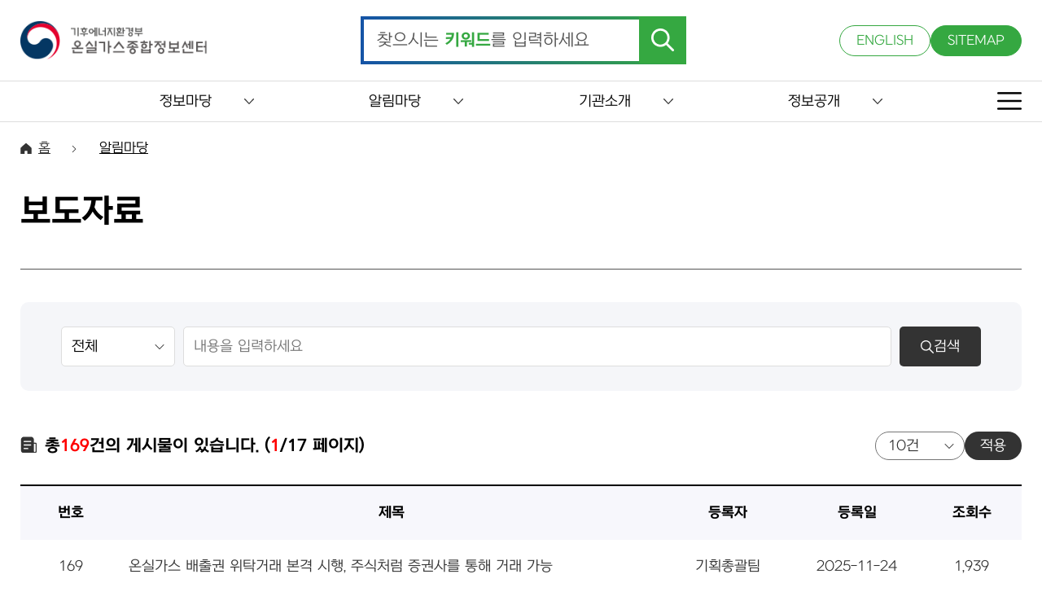

--- FILE ---
content_type: text/html; charset=UTF-8
request_url: https://www.gir.go.kr/home/index.do;jsessionid=9lc5z7lYkFNHODaBBwq4J1vlUcOg9VgeW1qWrEthlE0LhV8YnRSKVdDaIbaZLj4N.og_was2_servlet_engine1?menuId=11
body_size: 470659
content:




<!DOCTYPE html>
<html lang="ko">
<head>
<meta charset="UTF-8">
<meta http-equiv="X-UA-Compatible" content="IE=edge" />

<meta http-equiv="cache-control" content="no-cache" />
<meta http-equiv="pragma" content="no-cache" />

<meta name="title" content="온실가스종합정보센터" />
<meta name="author" content="온실가스종합정보센터" />
<meta name="keywords" content="온실가스종합정보센터" />
<meta name="description" content="온실가스종합정보센터" />

<meta name="viewport" content="width=device-width,initial-scale=1.0,minimum-scale=1.0,maximum-scale=1.0,user-scalable=no" />

<title>보도자료 - 온실가스종합정보센터</title>

<script src="/able/js/jquery-latest.min.js"></script>
<script src="/able/js/common.js"></script>
<script src="/able/js/subCommon.js"></script>
<link rel="icon" href="/able/images/favicon.ico" type="image/x-icon">
<link href="/able/css/reset.css" type="text/css" rel="stylesheet" />
<link href="/able/css/common.css" type="text/css" rel="stylesheet" />
<link href="/able/css/subCommon.css" type="text/css" rel="stylesheet" />
<link href="/able/css/sub.css" type="text/css" rel="stylesheet" />

<!-- 기존 js -->
<script type="text/javascript" src="/dwr/util.js"></script>
<script type="text/javascript" src="/dwr/engine.js"></script>
 
<script type="text/javascript" >
$(document).ready(function(){
	dwr.engine.setErrorHandler(function(msg, exc){});
});
</script>
<!-- 기존 js -->
<script type="text/javascript" src="/jquery/js/jquery-migrate-1.2.1.js"></script>
<script type="text/javascript" src="/jquery/js/jquery-ui-1.10.2.custom.js"></script>
<script type="text/javascript" src="/jquery/plugins/form/jquery.form.js"></script>
<script type="text/javascript" src="/jquery/plugins/anchor/jquery.anchor.js"></script>
<script type="text/javascript" src="/jquery/plugins/message/jquery.message.js"></script>
<script type="text/javascript" src="/jquery/plugins/validation/jquery.validate.js"></script>
<script type="text/javascript" src="/jquery/plugins/autosize/jquery.autosize-min.js"></script>
<script type="text/javascript" src="/js/util.js"></script>
<script type="text/javascript" src="/home/js/common.js"></script>
<script type="text/javascript" src="/dwr/interface/menuSatisfactionDWR.js"></script>
<script type="text/javascript" src="/dwr/interface/popupDWR.js"></script>

<link rel="stylesheet" type="text/css" href="/css/board.css" />
<script type="text/javascript">
//<![CDATA[

//]]>
</script>

<script type="text/javascript">
//<![CDATA[
$(document).ready(function(){
	
	/*
	$(".his_tab li a").bind("mouseover focusin", function(e) {
		$(".his_tab li a").each(function(index) {
			$(this).find('img').attr("src", $(this).find('img').attr("src").replace('_on.png', '_off.png'));
		});

		$(this).find("img").attr("src", $(this).find('img').attr("src").replace('_off.png', '_on.png'));

		var index = $(".his_tab li a").index($(this));
	});
	*/
	/*
	$(".info_tab .tablink").each(function(j) {
		var $curobj=$(this);
		if(j == 0) {
			$(".info_tab").find(".info_tab_con").hide();
			$($curobj.attr("href") + "_tb").show();
		}
		$curobj.bind("mouseover focusin", function() {
			$(".info_tab").find(".info_tab_con").hide();
			$(".info_tab .tablink").each(function(index) {
				$(this).find('img').attr("src", $(this).find('img').attr("src").replace('_on.png', '_off.png'));
			});
			imagename =  $(this).find("img").attr("src");
			$(this).find("img").attr("src", imagename.replace(/_off.png/, '_on.png'));
			$($(this).attr("href") + "_tb").show();
		});
		//end hover
		$curobj.click(function(){
			$($(this).attr("href") + "_tb").show();
		});
	});
	*/
});
function createMenuSatisfaction() {
	if ($("input[name=menuSatisfactionPoint]:checked").length == 0) {
		//$.showAlert("만족도점수를 선택해주세요.",{type:'warn',title:'만족도점수 미선택',callback:function(){}});
		alert("만족도 점수를 선택해주세요.");
		return;
	} else {
		menuSatisfactionDWR.alreadyCreate($("#currentSiteId").val(), $("#currentMenuId").val(), function(bool) {
			if (bool==true) {
				alert("이미 이 페이지에 대한 만족도평가를 하셨습니다.");
				$("input[name=menuSatisfactionPoint]:checked").attr("checked", false);
				$('.jSatisfactionRadio').buttonset('refresh');
				$("#menuSatisfactionMemo").val("");
				/*
				$.showAlert("이미 이 페이지에 대한 만족도평가를 하셨습니다.",{type:'warn', title:'중복등록', width:360, callback:function(){
					$("input[name=menuSatisfactionPoint]:checked").attr("checked", false);
					$('.jSatisfactionRadio').buttonset('refresh');
					$("#menuSatisfactionMemo").val("");
				}});
				*/
			} else {
				var point = $("input[name=menuSatisfactionPoint]:checked").val();
				if ($("#menuSatisfactionMemo").val() == "") {
					if (point <= 2) {
						alert("불만족하시는 사유를 입력해주세요.");
						$("#menuSatisfactionMemo").focus();
						/*
						$.showAlert("불만족하시는 사유를 입력해주세요.",{type:'warn',title:'불만족 사유 미입력',callback:function(){
							$("#menuSatisfactionMemo").focus();
						}});
						*/
						return;
					}
				}
				var menuSatisfaction = new Object();
				menuSatisfaction.siteId = $("#currentSiteId").val();
				menuSatisfaction.menuId = $("#currentMenuId").val();
				menuSatisfaction.point = point;
				menuSatisfaction.memo = $("#menuSatisfactionMemo").val();
				menuSatisfactionDWR.create(menuSatisfaction, function(resultMenuSatisfaction){
					if (resultMenuSatisfaction) {
						alert("만족도평가에 참여해주셔서 감사합니다.");
						$("input[name=menuSatisfactionPoint]:checked").attr("checked", false);
						$('.jSatisfactionRadio').buttonset('refresh');
						$("#menuSatisfactionMemo").val("");
						/*
						$.showAlert("만족도평가에 참여해주셔서 감사합니다.",{type:'notice',callback:function(){
							$("input[name=menuSatisfactionPoint]:checked").attr("checked", false);
							$('.jSatisfactionRadio').buttonset('refresh');
							$("#menuSatisfactionMemo").val("");
						}});
						*/
					} else {
						alert("만족도평가에 참여에 실패하였습니다.다시 시도해주시기 바랍니다.");
						//$.showAlert("만족도평가에 참여에 실패하였습니다.다시 시도해주시기 바랍니다.",{type:'error',callback:function(){}});
					}
				});
			}
		});
	}
}
//]]>
</script>
</head>
<body>

	<form id="subForm" name="subForm" action="/home/main.do">
		<input type="hidden" id="contextPath" value="" />
		<input type="hidden" id="currentSitePath" value="/home" />
		<input type="hidden" id="currentSiteId" value="2" />
		<input type="hidden" id="currentMenuId" value="11" />
	</form>

    <div class="skipNav">
        <a href="#skip_contents">본문으로 이동</a>
    </div>

	<!-- 상단 영역 -->
 	

<header>
    <!-- TOP 영역 -->
    <div class="top">
        <div class="maxBox">
            <h1>
                <a href="/home/main.do">
                    <img src="/able/images/logo.png" alt="온실가스종합정보센터" />
                </a>
            </h1>

            <!-- 검색 -->
            <form name="topSearchForm" id="topSearchForm" method="post"
                action="/home/index.do?menuId=39"
                onsubmit="return onSubmitTopSearchForm();">
                <div class="search">
                    <input type="text" id="searchBox" name="condition.searchKeyword">
                    <label for="searchBox" class="searchLabel">찾으시는 <span>키워드</span>를 입력하세요</label>
                    <button type="submit">
                        <img src="/able/images/searchBtn.png" alt="검색" />
                    </button>                                   
                </div>
            </form>

            <!-- UTIL -->
            <div class="util">
                <a href="/eng/" target="_blank" title="새창열림">ENGLISH</a>
                <a href="/home/index.do?menuId=42">SITEMAP</a>
            </div>

            <!-- MOBILE UTIL -->
            <div class="mobileUtil">
                <a href="#this" class="m_searchBtn">
                    <img src="/able/images/m_search.png" alt="검색" />
                </a>
                <a href="#this" class="m_sitemap">
                    <img src="/able/images/sitemap.png" alt="사이트맵" />
                </a>
            </div>
        </div>
    </div>

    <!-- GNB -->
    <div class="nav">
        <div class="maxBox">
            <ul class="menu">

                <!-- 1Depth -->
                
                    
                        <li>
                            
                            <button type="button">정보마당</button>

                            <!-- 2Depth 체크 -->
                            
                            
                                
                            
                                
                                    
                                
                            
                                
                                    
                                
                            
                                
                                    
                                
                            
                                
                            
                                
                            
                                
                                    
                                
                            
                                
                                    
                                
                            
                                
                                    
                                
                            
                                
                                    
                                
                            
                                
                            
                                
                            
                                
                            
                                
                            
                                
                            
                                
                            
                                
                            
                                
                            
                                
                            
                                
                            
                                
                            
                                
                            
                                
                            
                                
                            
                                
                            
                                
                            
                                
                            
                                
                            
                                
                            
                                
                            
                                
                            
                                
                            
                                
                            
                                
                            
                                
                            
                                
                            
                                
                            
                                
                            
                                
                            
                                
                            
                                
                            
                                
                            
                                
                            
                                
                            
                                
                            
                                
                            
                                
                            
                                
                            
                                
                            
                                
                            

                            
                                <div class="depthBox">
                                    <div class="maxBox">
                                        <ul class="depth2">

                                            <!-- 2Depth -->
                                            
                                                                                        
                                                
                                            
                                                                                        
                                                
                                                    <li>

                                                        <!-- 3Depth 체크 -->
                                                        
                                                        
                                                            
                                                        
                                                            
                                                        
                                                            
                                                        
                                                            
                                                        
                                                            
                                                        
                                                            
                                                        
                                                            
                                                        
                                                            
                                                        
                                                            
                                                        
                                                            
                                                        
                                                            
                                                        
                                                            
                                                        
                                                            
                                                        
                                                            
                                                        
                                                            
                                                        
                                                            
                                                        
                                                            
                                                        
                                                            
                                                        
                                                            
                                                        
                                                            
                                                        
                                                            
                                                        
                                                            
                                                        
                                                            
                                                        
                                                            
                                                        
                                                            
                                                        
                                                            
                                                        
                                                            
                                                        
                                                            
                                                        
                                                            
                                                        
                                                            
                                                        
                                                            
                                                        
                                                            
                                                        
                                                            
                                                        
                                                            
                                                        
                                                            
                                                        
                                                            
                                                        
                                                            
                                                        
                                                            
                                                        
                                                            
                                                        
                                                            
                                                        
                                                            
                                                        
                                                            
                                                        
                                                            
                                                        
                                                            
                                                        
                                                            
                                                        
                                                            
                                                        
                                                            
                                                        
                                                            
                                                        
                                                            
                                                        
                                                            
                                                        

                                                        <!-- 2Depth 링크 -->
													    <a href="/home/index.do;jsessionid=ryOaaQaxFaWm18hjATcWi4yi24IZnBQncAQ6KaVmozFlEW5wtJG7mqABo7aMb9I8.og_was2_servlet_engine1?menuId=36"
													       >
													        국가·지역 온실가스 통계
													        
													    </a>
                                                        
                                                        
                                                    </li>
                                                
                                            
                                                                                        
                                                
                                                    <li>

                                                        <!-- 3Depth 체크 -->
                                                        
                                                        
                                                            
                                                        
                                                            
                                                        
                                                            
                                                        
                                                            
                                                        
                                                            
                                                        
                                                            
                                                        
                                                            
                                                        
                                                            
                                                        
                                                            
                                                        
                                                            
                                                        
                                                            
                                                        
                                                            
                                                        
                                                            
                                                        
                                                            
                                                        
                                                            
                                                        
                                                            
                                                        
                                                            
                                                        
                                                            
                                                        
                                                            
                                                        
                                                            
                                                        
                                                            
                                                        
                                                            
                                                        
                                                            
                                                        
                                                            
                                                        
                                                            
                                                        
                                                            
                                                        
                                                            
                                                        
                                                            
                                                        
                                                            
                                                        
                                                            
                                                        
                                                            
                                                        
                                                            
                                                        
                                                            
                                                        
                                                            
                                                        
                                                            
                                                        
                                                            
                                                        
                                                            
                                                        
                                                            
                                                        
                                                            
                                                        
                                                            
                                                        
                                                            
                                                        
                                                            
                                                        
                                                            
                                                        
                                                            
                                                        
                                                            
                                                        
                                                            
                                                        
                                                            
                                                        
                                                            
                                                        
                                                            
                                                        
                                                            
                                                        

                                                        <!-- 2Depth 링크 -->
													    <a href="/home/index.do;jsessionid=ryOaaQaxFaWm18hjATcWi4yi24IZnBQncAQ6KaVmozFlEW5wtJG7mqABo7aMb9I8.og_was2_servlet_engine1?menuId=37"
													       >
													        명세서 배출량 통계
													        
													    </a>
                                                        
                                                        
                                                    </li>
                                                
                                            
                                                                                        
                                                
                                                    <li>

                                                        <!-- 3Depth 체크 -->
                                                        
                                                        
                                                            
                                                        
                                                            
                                                        
                                                            
                                                        
                                                            
                                                        
                                                            
                                                                
                                                            
                                                        
                                                            
                                                                
                                                            
                                                        
                                                            
                                                        
                                                            
                                                        
                                                            
                                                        
                                                            
                                                        
                                                            
                                                        
                                                            
                                                        
                                                            
                                                        
                                                            
                                                        
                                                            
                                                        
                                                            
                                                        
                                                            
                                                        
                                                            
                                                        
                                                            
                                                        
                                                            
                                                        
                                                            
                                                        
                                                            
                                                        
                                                            
                                                        
                                                            
                                                        
                                                            
                                                        
                                                            
                                                        
                                                            
                                                        
                                                            
                                                        
                                                            
                                                        
                                                            
                                                        
                                                            
                                                        
                                                            
                                                        
                                                            
                                                        
                                                            
                                                        
                                                            
                                                        
                                                            
                                                        
                                                            
                                                        
                                                            
                                                        
                                                            
                                                        
                                                            
                                                        
                                                            
                                                        
                                                            
                                                        
                                                            
                                                        
                                                            
                                                        
                                                            
                                                        
                                                            
                                                        
                                                            
                                                        
                                                            
                                                        
                                                            
                                                        
                                                            
                                                        

                                                        <!-- 2Depth 링크 -->
													    <a href="/home/index.do;jsessionid=ryOaaQaxFaWm18hjATcWi4yi24IZnBQncAQ6KaVmozFlEW5wtJG7mqABo7aMb9I8.og_was2_servlet_engine1?menuId=19"
													       >
													        지침/가이드라인
													        
													    </a>
                                                        
                                                        
                                                            <ul class="depth3">
                                                            	<!-- 3Depth -->
                                                                
                                                                    
                                                                
                                                                    
                                                                
                                                                    
                                                                
                                                                    
                                                                
                                                                    
                                                                        <li>
                                                                            <a href="/home/index.do;jsessionid=ryOaaQaxFaWm18hjATcWi4yi24IZnBQncAQ6KaVmozFlEW5wtJG7mqABo7aMb9I8.og_was2_servlet_engine1?menuId=76"
                                                                                >
                                                                                법령/지침
                                                                            </a>
                                                                        </li>
                                                                    
                                                                
                                                                    
                                                                        <li>
                                                                            <a href="/home/index.do;jsessionid=ryOaaQaxFaWm18hjATcWi4yi24IZnBQncAQ6KaVmozFlEW5wtJG7mqABo7aMb9I8.og_was2_servlet_engine1?menuId=77"
                                                                                >
                                                                                가이드라인
                                                                            </a>
                                                                        </li>
                                                                    
                                                                
                                                                    
                                                                
                                                                    
                                                                
                                                                    
                                                                
                                                                    
                                                                
                                                                    
                                                                
                                                                    
                                                                
                                                                    
                                                                
                                                                    
                                                                
                                                                    
                                                                
                                                                    
                                                                
                                                                    
                                                                
                                                                    
                                                                
                                                                    
                                                                
                                                                    
                                                                
                                                                    
                                                                
                                                                    
                                                                
                                                                    
                                                                
                                                                    
                                                                
                                                                    
                                                                
                                                                    
                                                                
                                                                    
                                                                
                                                                    
                                                                
                                                                    
                                                                
                                                                    
                                                                
                                                                    
                                                                
                                                                    
                                                                
                                                                    
                                                                
                                                                    
                                                                
                                                                    
                                                                
                                                                    
                                                                
                                                                    
                                                                
                                                                    
                                                                
                                                                    
                                                                
                                                                    
                                                                
                                                                    
                                                                
                                                                    
                                                                
                                                                    
                                                                
                                                                    
                                                                
                                                                    
                                                                
                                                                    
                                                                
                                                                    
                                                                
                                                                    
                                                                
                                                                    
                                                                
                                                                    
                                                                
                                                                <!-- 3Depth -->
                                                            </ul>
                                                        
                                                    </li>
                                                
                                            
                                                                                        
                                                
                                            
                                                                                        
                                                
                                            
                                                                                        
                                                
                                                    <li>

                                                        <!-- 3Depth 체크 -->
                                                        
                                                        
                                                            
                                                        
                                                            
                                                        
                                                            
                                                        
                                                            
                                                        
                                                            
                                                        
                                                            
                                                        
                                                            
                                                        
                                                            
                                                        
                                                            
                                                        
                                                            
                                                        
                                                            
                                                        
                                                            
                                                        
                                                            
                                                        
                                                            
                                                        
                                                            
                                                        
                                                            
                                                        
                                                            
                                                        
                                                            
                                                        
                                                            
                                                        
                                                            
                                                        
                                                            
                                                        
                                                            
                                                        
                                                            
                                                        
                                                            
                                                        
                                                            
                                                        
                                                            
                                                        
                                                            
                                                        
                                                            
                                                        
                                                            
                                                        
                                                            
                                                        
                                                            
                                                        
                                                            
                                                        
                                                            
                                                        
                                                            
                                                        
                                                            
                                                        
                                                            
                                                        
                                                            
                                                        
                                                            
                                                        
                                                            
                                                        
                                                            
                                                        
                                                            
                                                        
                                                            
                                                        
                                                            
                                                        
                                                            
                                                        
                                                            
                                                        
                                                            
                                                        
                                                            
                                                        
                                                            
                                                        
                                                            
                                                        
                                                            
                                                        

                                                        <!-- 2Depth 링크 -->
													    <a href="/home/index.do;jsessionid=ryOaaQaxFaWm18hjATcWi4yi24IZnBQncAQ6KaVmozFlEW5wtJG7mqABo7aMb9I8.og_was2_servlet_engine1?menuId=75"
													       >
													        배출권거래정보
													        
													    </a>
                                                        
                                                        
                                                    </li>
                                                
                                            
                                                                                        
                                                
                                                    <li>

                                                        <!-- 3Depth 체크 -->
                                                        
                                                        
                                                            
                                                        
                                                            
                                                        
                                                            
                                                        
                                                            
                                                        
                                                            
                                                        
                                                            
                                                        
                                                            
                                                        
                                                            
                                                        
                                                            
                                                        
                                                            
                                                        
                                                            
                                                        
                                                            
                                                        
                                                            
                                                        
                                                            
                                                        
                                                            
                                                        
                                                            
                                                        
                                                            
                                                        
                                                            
                                                        
                                                            
                                                        
                                                            
                                                        
                                                            
                                                        
                                                            
                                                        
                                                            
                                                        
                                                            
                                                        
                                                            
                                                        
                                                            
                                                        
                                                            
                                                        
                                                            
                                                        
                                                            
                                                        
                                                            
                                                        
                                                            
                                                        
                                                            
                                                        
                                                            
                                                        
                                                            
                                                        
                                                            
                                                        
                                                            
                                                        
                                                            
                                                        
                                                            
                                                        
                                                            
                                                        
                                                            
                                                        
                                                            
                                                        
                                                            
                                                        
                                                            
                                                        
                                                            
                                                        
                                                            
                                                        
                                                            
                                                        
                                                            
                                                        
                                                            
                                                        
                                                            
                                                        
                                                            
                                                        

                                                        <!-- 2Depth 링크 -->
													    <a href="/home/index.do;jsessionid=ryOaaQaxFaWm18hjATcWi4yi24IZnBQncAQ6KaVmozFlEW5wtJG7mqABo7aMb9I8.og_was2_servlet_engine1?menuId=71"
													       >
													        국가보고서
													        
													    </a>
                                                        
                                                        
                                                    </li>
                                                
                                            
                                                                                        
                                                
                                                    <li>

                                                        <!-- 3Depth 체크 -->
                                                        
                                                        
                                                            
                                                        
                                                            
                                                        
                                                            
                                                        
                                                            
                                                        
                                                            
                                                        
                                                            
                                                        
                                                            
                                                        
                                                            
                                                        
                                                            
                                                        
                                                            
                                                        
                                                            
                                                        
                                                            
                                                        
                                                            
                                                        
                                                            
                                                        
                                                            
                                                        
                                                            
                                                        
                                                            
                                                        
                                                            
                                                        
                                                            
                                                        
                                                            
                                                        
                                                            
                                                        
                                                            
                                                        
                                                            
                                                        
                                                            
                                                        
                                                            
                                                        
                                                            
                                                        
                                                            
                                                        
                                                            
                                                        
                                                            
                                                        
                                                            
                                                        
                                                            
                                                        
                                                            
                                                        
                                                            
                                                        
                                                            
                                                        
                                                            
                                                        
                                                            
                                                        
                                                            
                                                        
                                                            
                                                        
                                                            
                                                        
                                                            
                                                        
                                                            
                                                        
                                                            
                                                        
                                                            
                                                        
                                                            
                                                        
                                                            
                                                        
                                                            
                                                        
                                                            
                                                        
                                                            
                                                        
                                                            
                                                        
                                                            
                                                        

                                                        <!-- 2Depth 링크 -->
													    <a href="/home/index.do;jsessionid=ryOaaQaxFaWm18hjATcWi4yi24IZnBQncAQ6KaVmozFlEW5wtJG7mqABo7aMb9I8.og_was2_servlet_engine1?menuId=72"
													       >
													        연구보고서
													        
													    </a>
                                                        
                                                        
                                                    </li>
                                                
                                            
                                                                                        
                                                
                                                    <li>

                                                        <!-- 3Depth 체크 -->
                                                        
                                                        
                                                            
                                                        
                                                            
                                                        
                                                            
                                                        
                                                            
                                                        
                                                            
                                                        
                                                            
                                                        
                                                            
                                                        
                                                            
                                                        
                                                            
                                                        
                                                            
                                                        
                                                            
                                                        
                                                            
                                                        
                                                            
                                                        
                                                            
                                                        
                                                            
                                                        
                                                            
                                                        
                                                            
                                                        
                                                            
                                                        
                                                            
                                                        
                                                            
                                                        
                                                            
                                                        
                                                            
                                                        
                                                            
                                                        
                                                            
                                                        
                                                            
                                                        
                                                            
                                                        
                                                            
                                                        
                                                            
                                                        
                                                            
                                                        
                                                            
                                                        
                                                            
                                                        
                                                            
                                                        
                                                            
                                                        
                                                            
                                                        
                                                            
                                                        
                                                            
                                                        
                                                            
                                                        
                                                            
                                                        
                                                            
                                                        
                                                            
                                                        
                                                            
                                                        
                                                            
                                                        
                                                            
                                                        
                                                            
                                                        
                                                            
                                                        
                                                            
                                                        
                                                            
                                                        
                                                            
                                                        
                                                            
                                                        
                                                            
                                                        

                                                        <!-- 2Depth 링크 -->
													    <a href="/home/index.do;jsessionid=ryOaaQaxFaWm18hjATcWi4yi24IZnBQncAQ6KaVmozFlEW5wtJG7mqABo7aMb9I8.og_was2_servlet_engine1?menuId=73"
													       >
													        저널(기후변화와 탄소중립)
													        
													    </a>
                                                        
                                                        
                                                    </li>
                                                
                                            
                                                                                        
                                                
                                            
                                                                                        
                                                
                                            
                                                                                        
                                                
                                            
                                                                                        
                                                
                                            
                                                                                        
                                                
                                            
                                                                                        
                                                
                                            
                                                                                        
                                                
                                            
                                                                                        
                                                
                                            
                                                                                        
                                                
                                            
                                                                                        
                                                
                                            
                                                                                        
                                                
                                            
                                                                                        
                                                
                                            
                                                                                        
                                                
                                            
                                                                                        
                                                
                                            
                                                                                        
                                                
                                            
                                                                                        
                                                
                                            
                                                                                        
                                                
                                            
                                                                                        
                                                
                                            
                                                                                        
                                                
                                            
                                                                                        
                                                
                                            
                                                                                        
                                                
                                            
                                                                                        
                                                
                                            
                                                                                        
                                                
                                            
                                                                                        
                                                
                                            
                                                                                        
                                                
                                            
                                                                                        
                                                
                                            
                                                                                        
                                                
                                            
                                                                                        
                                                
                                            
                                                                                        
                                                
                                            
                                                                                        
                                                
                                            
                                                                                        
                                                
                                            
                                                                                        
                                                
                                            
                                                                                        
                                                
                                            
                                                                                        
                                                
                                            
                                                                                        
                                                
                                            
                                                                                        
                                                
                                            
                                                                                        
                                                
                                            
                                                                                        
                                                
                                            
                                                                                        
                                                
                                            
                                                                                        
                                                
                                            
											<!-- 2Depth -->
                                        </ul>
                                    </div>
                                </div>
                            
                        </li>
                    
                
                    
                        <li>
                            
                            <button type="button">알림마당</button>

                            <!-- 2Depth 체크 -->
                            
                            
                                
                            
                                
                            
                                
                            
                                
                            
                                
                            
                                
                            
                                
                            
                                
                            
                                
                            
                                
                            
                                
                            
                                
                                    
                                
                            
                                
                                    
                                
                            
                                
                                    
                                
                            
                                
                                    
                                
                            
                                
                                    
                                
                            
                                
                            
                                
                            
                                
                            
                                
                            
                                
                            
                                
                            
                                
                            
                                
                            
                                
                            
                                
                            
                                
                            
                                
                            
                                
                            
                                
                            
                                
                            
                                
                            
                                
                            
                                
                            
                                
                            
                                
                            
                                
                            
                                
                            
                                
                            
                                
                            
                                
                            
                                
                            
                                
                            
                                
                            
                                
                            
                                
                            
                                
                            
                                
                            
                                
                            
                                
                            

                            
                                <div class="depthBox">
                                    <div class="maxBox">
                                        <ul class="depth2">

                                            <!-- 2Depth -->
                                            
                                                                                        
                                                
                                            
                                                                                        
                                                
                                            
                                                                                        
                                                
                                            
                                                                                        
                                                
                                            
                                                                                        
                                                
                                            
                                                                                        
                                                
                                            
                                                                                        
                                                
                                            
                                                                                        
                                                
                                            
                                                                                        
                                                
                                            
                                                                                        
                                                
                                            
                                                                                        
                                                
                                            
                                                                                        
                                                
                                                    <li>

                                                        <!-- 3Depth 체크 -->
                                                        
                                                        
                                                            
                                                        
                                                            
                                                        
                                                            
                                                        
                                                            
                                                        
                                                            
                                                        
                                                            
                                                        
                                                            
                                                        
                                                            
                                                        
                                                            
                                                        
                                                            
                                                        
                                                            
                                                        
                                                            
                                                        
                                                            
                                                        
                                                            
                                                        
                                                            
                                                        
                                                            
                                                        
                                                            
                                                        
                                                            
                                                        
                                                            
                                                        
                                                            
                                                        
                                                            
                                                        
                                                            
                                                        
                                                            
                                                        
                                                            
                                                        
                                                            
                                                        
                                                            
                                                        
                                                            
                                                        
                                                            
                                                        
                                                            
                                                        
                                                            
                                                        
                                                            
                                                        
                                                            
                                                        
                                                            
                                                        
                                                            
                                                        
                                                            
                                                        
                                                            
                                                        
                                                            
                                                        
                                                            
                                                        
                                                            
                                                        
                                                            
                                                        
                                                            
                                                        
                                                            
                                                        
                                                            
                                                        
                                                            
                                                        
                                                            
                                                        
                                                            
                                                        
                                                            
                                                        
                                                            
                                                        
                                                            
                                                        
                                                            
                                                        

                                                        <!-- 2Depth 링크 -->
													    <a href="/home/index.do;jsessionid=ryOaaQaxFaWm18hjATcWi4yi24IZnBQncAQ6KaVmozFlEW5wtJG7mqABo7aMb9I8.og_was2_servlet_engine1?menuId=10"
													       >
													        공지사항
													        
													    </a>
                                                        
                                                        
                                                    </li>
                                                
                                            
                                                                                        
                                                
                                                    <li>

                                                        <!-- 3Depth 체크 -->
                                                        
                                                        
                                                            
                                                        
                                                            
                                                        
                                                            
                                                        
                                                            
                                                        
                                                            
                                                        
                                                            
                                                        
                                                            
                                                        
                                                            
                                                        
                                                            
                                                        
                                                            
                                                        
                                                            
                                                        
                                                            
                                                        
                                                            
                                                        
                                                            
                                                        
                                                            
                                                        
                                                            
                                                        
                                                            
                                                        
                                                            
                                                        
                                                            
                                                        
                                                            
                                                        
                                                            
                                                        
                                                            
                                                        
                                                            
                                                        
                                                            
                                                        
                                                            
                                                        
                                                            
                                                        
                                                            
                                                        
                                                            
                                                        
                                                            
                                                        
                                                            
                                                        
                                                            
                                                        
                                                            
                                                        
                                                            
                                                        
                                                            
                                                        
                                                            
                                                        
                                                            
                                                        
                                                            
                                                        
                                                            
                                                        
                                                            
                                                        
                                                            
                                                        
                                                            
                                                        
                                                            
                                                        
                                                            
                                                        
                                                            
                                                        
                                                            
                                                        
                                                            
                                                        
                                                            
                                                        
                                                            
                                                        
                                                            
                                                        
                                                            
                                                        

                                                        <!-- 2Depth 링크 -->
													    <a href="/home/index.do;jsessionid=ryOaaQaxFaWm18hjATcWi4yi24IZnBQncAQ6KaVmozFlEW5wtJG7mqABo7aMb9I8.og_was2_servlet_engine1?menuId=13"
													       >
													        채용공고
													        
													    </a>
                                                        
                                                        
                                                    </li>
                                                
                                            
                                                                                        
                                                
                                                    <li>

                                                        <!-- 3Depth 체크 -->
                                                        
                                                        
                                                            
                                                        
                                                            
                                                        
                                                            
                                                        
                                                            
                                                        
                                                            
                                                        
                                                            
                                                        
                                                            
                                                        
                                                            
                                                        
                                                            
                                                        
                                                            
                                                        
                                                            
                                                        
                                                            
                                                        
                                                            
                                                        
                                                            
                                                        
                                                            
                                                        
                                                            
                                                        
                                                            
                                                        
                                                            
                                                        
                                                            
                                                        
                                                            
                                                        
                                                            
                                                        
                                                            
                                                        
                                                            
                                                        
                                                            
                                                        
                                                            
                                                        
                                                            
                                                        
                                                            
                                                        
                                                            
                                                        
                                                            
                                                        
                                                            
                                                        
                                                            
                                                        
                                                            
                                                        
                                                            
                                                        
                                                            
                                                        
                                                            
                                                        
                                                            
                                                        
                                                            
                                                        
                                                            
                                                        
                                                            
                                                        
                                                            
                                                        
                                                            
                                                        
                                                            
                                                        
                                                            
                                                        
                                                            
                                                        
                                                            
                                                        
                                                            
                                                        
                                                            
                                                        
                                                            
                                                        
                                                            
                                                        
                                                            
                                                        

                                                        <!-- 2Depth 링크 -->
													    <a href="/home/index.do;jsessionid=ryOaaQaxFaWm18hjATcWi4yi24IZnBQncAQ6KaVmozFlEW5wtJG7mqABo7aMb9I8.og_was2_servlet_engine1?menuId=14"
													       >
													        입찰공고
													        
													    </a>
                                                        
                                                        
                                                    </li>
                                                
                                            
                                                                                        
                                                
                                                    <li>

                                                        <!-- 3Depth 체크 -->
                                                        
                                                        
                                                            
                                                        
                                                            
                                                        
                                                            
                                                        
                                                            
                                                        
                                                            
                                                        
                                                            
                                                        
                                                            
                                                        
                                                            
                                                        
                                                            
                                                        
                                                            
                                                        
                                                            
                                                        
                                                            
                                                        
                                                            
                                                        
                                                            
                                                        
                                                            
                                                        
                                                            
                                                        
                                                            
                                                        
                                                            
                                                        
                                                            
                                                        
                                                            
                                                        
                                                            
                                                        
                                                            
                                                        
                                                            
                                                        
                                                            
                                                        
                                                            
                                                        
                                                            
                                                        
                                                            
                                                        
                                                            
                                                        
                                                            
                                                        
                                                            
                                                        
                                                            
                                                        
                                                            
                                                        
                                                            
                                                        
                                                            
                                                        
                                                            
                                                        
                                                            
                                                        
                                                            
                                                        
                                                            
                                                        
                                                            
                                                        
                                                            
                                                        
                                                            
                                                        
                                                            
                                                        
                                                            
                                                        
                                                            
                                                        
                                                            
                                                        
                                                            
                                                        
                                                            
                                                        
                                                            
                                                        
                                                            
                                                        
                                                            
                                                        

                                                        <!-- 2Depth 링크 -->
													    <a href="/home/index.do;jsessionid=ryOaaQaxFaWm18hjATcWi4yi24IZnBQncAQ6KaVmozFlEW5wtJG7mqABo7aMb9I8.og_was2_servlet_engine1?menuId=11"
													       >
													        보도자료
													        
													    </a>
                                                        
                                                        
                                                    </li>
                                                
                                            
                                                                                        
                                                
                                                    <li>

                                                        <!-- 3Depth 체크 -->
                                                        
                                                        
                                                            
                                                        
                                                            
                                                        
                                                            
                                                        
                                                            
                                                        
                                                            
                                                        
                                                            
                                                        
                                                            
                                                        
                                                            
                                                        
                                                            
                                                        
                                                            
                                                        
                                                            
                                                        
                                                            
                                                        
                                                            
                                                        
                                                            
                                                        
                                                            
                                                        
                                                            
                                                        
                                                            
                                                                
                                                            
                                                        
                                                            
                                                                
                                                            
                                                        
                                                            
                                                        
                                                            
                                                        
                                                            
                                                        
                                                            
                                                        
                                                            
                                                        
                                                            
                                                        
                                                            
                                                        
                                                            
                                                        
                                                            
                                                        
                                                            
                                                        
                                                            
                                                        
                                                            
                                                        
                                                            
                                                        
                                                            
                                                        
                                                            
                                                        
                                                            
                                                        
                                                            
                                                        
                                                            
                                                        
                                                            
                                                        
                                                            
                                                        
                                                            
                                                        
                                                            
                                                        
                                                            
                                                        
                                                            
                                                        
                                                            
                                                        
                                                            
                                                        
                                                            
                                                        
                                                            
                                                        
                                                            
                                                        
                                                            
                                                        
                                                            
                                                        
                                                            
                                                        

                                                        <!-- 2Depth 링크 -->
													    <a href="/home/index.do;jsessionid=ryOaaQaxFaWm18hjATcWi4yi24IZnBQncAQ6KaVmozFlEW5wtJG7mqABo7aMb9I8.og_was2_servlet_engine1?menuId=48"
													       >
													        홍보자료
													        
													    </a>
                                                        
                                                        
                                                            <ul class="depth3">
                                                            	<!-- 3Depth -->
                                                                
                                                                    
                                                                
                                                                    
                                                                
                                                                    
                                                                
                                                                    
                                                                
                                                                    
                                                                
                                                                    
                                                                
                                                                    
                                                                
                                                                    
                                                                
                                                                    
                                                                
                                                                    
                                                                
                                                                    
                                                                
                                                                    
                                                                
                                                                    
                                                                
                                                                    
                                                                
                                                                    
                                                                
                                                                    
                                                                
                                                                    
                                                                        <li>
                                                                            <a href="/home/index.do;jsessionid=ryOaaQaxFaWm18hjATcWi4yi24IZnBQncAQ6KaVmozFlEW5wtJG7mqABo7aMb9I8.og_was2_servlet_engine1?menuId=48"
                                                                                >
                                                                                홍보동영상
                                                                            </a>
                                                                        </li>
                                                                    
                                                                
                                                                    
                                                                        <li>
                                                                            <a href="/home/index.do;jsessionid=ryOaaQaxFaWm18hjATcWi4yi24IZnBQncAQ6KaVmozFlEW5wtJG7mqABo7aMb9I8.og_was2_servlet_engine1?menuId=35"
                                                                                >
                                                                                홍보자료
                                                                            </a>
                                                                        </li>
                                                                    
                                                                
                                                                    
                                                                
                                                                    
                                                                
                                                                    
                                                                
                                                                    
                                                                
                                                                    
                                                                
                                                                    
                                                                
                                                                    
                                                                
                                                                    
                                                                
                                                                    
                                                                
                                                                    
                                                                
                                                                    
                                                                
                                                                    
                                                                
                                                                    
                                                                
                                                                    
                                                                
                                                                    
                                                                
                                                                    
                                                                
                                                                    
                                                                
                                                                    
                                                                
                                                                    
                                                                
                                                                    
                                                                
                                                                    
                                                                
                                                                    
                                                                
                                                                    
                                                                
                                                                    
                                                                
                                                                    
                                                                
                                                                    
                                                                
                                                                    
                                                                
                                                                    
                                                                
                                                                    
                                                                
                                                                    
                                                                
                                                                    
                                                                
                                                                    
                                                                
                                                                <!-- 3Depth -->
                                                            </ul>
                                                        
                                                    </li>
                                                
                                            
                                                                                        
                                                
                                            
                                                                                        
                                                
                                            
                                                                                        
                                                
                                            
                                                                                        
                                                
                                            
                                                                                        
                                                
                                            
                                                                                        
                                                
                                            
                                                                                        
                                                
                                            
                                                                                        
                                                
                                            
                                                                                        
                                                
                                            
                                                                                        
                                                
                                            
                                                                                        
                                                
                                            
                                                                                        
                                                
                                            
                                                                                        
                                                
                                            
                                                                                        
                                                
                                            
                                                                                        
                                                
                                            
                                                                                        
                                                
                                            
                                                                                        
                                                
                                            
                                                                                        
                                                
                                            
                                                                                        
                                                
                                            
                                                                                        
                                                
                                            
                                                                                        
                                                
                                            
                                                                                        
                                                
                                            
                                                                                        
                                                
                                            
                                                                                        
                                                
                                            
                                                                                        
                                                
                                            
                                                                                        
                                                
                                            
                                                                                        
                                                
                                            
                                                                                        
                                                
                                            
                                                                                        
                                                
                                            
                                                                                        
                                                
                                            
                                                                                        
                                                
                                            
                                                                                        
                                                
                                            
                                                                                        
                                                
                                            
                                                                                        
                                                
                                            
											<!-- 2Depth -->
                                        </ul>
                                    </div>
                                </div>
                            
                        </li>
                    
                
                    
                        <li>
                            
                            <button type="button">기관소개</button>

                            <!-- 2Depth 체크 -->
                            
                            
                                
                            
                                
                            
                                
                            
                                
                            
                                
                            
                                
                            
                                
                            
                                
                            
                                
                            
                                
                            
                                
                            
                                
                            
                                
                            
                                
                            
                                
                            
                                
                            
                                
                            
                                
                            
                                
                            
                                
                                    
                                
                            
                                
                                    
                                
                            
                                
                            
                                
                            
                                
                                    
                                
                            
                                
                                    
                                
                            
                                
                            
                                
                            
                                
                            
                                
                            
                                
                                    
                                
                            
                                
                                    
                                
                            
                                
                                    
                                
                            
                                
                            
                                
                            
                                
                            
                                
                            
                                
                            
                                
                            
                                
                            
                                
                            
                                
                            
                                
                            
                                
                            
                                
                            
                                
                            
                                
                            
                                
                            
                                
                            
                                
                            
                                
                            

                            
                                <div class="depthBox">
                                    <div class="maxBox">
                                        <ul class="depth2">

                                            <!-- 2Depth -->
                                            
                                                                                        
                                                
                                            
                                                                                        
                                                
                                            
                                                                                        
                                                
                                            
                                                                                        
                                                
                                            
                                                                                        
                                                
                                            
                                                                                        
                                                
                                            
                                                                                        
                                                
                                            
                                                                                        
                                                
                                            
                                                                                        
                                                
                                            
                                                                                        
                                                
                                            
                                                                                        
                                                
                                            
                                                                                        
                                                
                                            
                                                                                        
                                                
                                            
                                                                                        
                                                
                                            
                                                                                        
                                                
                                            
                                                                                        
                                                
                                            
                                                                                        
                                                
                                            
                                                                                        
                                                
                                            
                                                                                        
                                                
                                            
                                                                                        
                                                
                                                    <li>

                                                        <!-- 3Depth 체크 -->
                                                        
                                                        
                                                            
                                                        
                                                            
                                                        
                                                            
                                                        
                                                            
                                                        
                                                            
                                                        
                                                            
                                                        
                                                            
                                                        
                                                            
                                                        
                                                            
                                                        
                                                            
                                                        
                                                            
                                                        
                                                            
                                                        
                                                            
                                                        
                                                            
                                                        
                                                            
                                                        
                                                            
                                                        
                                                            
                                                        
                                                            
                                                        
                                                            
                                                        
                                                            
                                                        
                                                            
                                                        
                                                            
                                                        
                                                            
                                                        
                                                            
                                                        
                                                            
                                                        
                                                            
                                                        
                                                            
                                                        
                                                            
                                                        
                                                            
                                                        
                                                            
                                                        
                                                            
                                                        
                                                            
                                                        
                                                            
                                                        
                                                            
                                                        
                                                            
                                                        
                                                            
                                                        
                                                            
                                                        
                                                            
                                                        
                                                            
                                                        
                                                            
                                                        
                                                            
                                                        
                                                            
                                                        
                                                            
                                                        
                                                            
                                                        
                                                            
                                                        
                                                            
                                                        
                                                            
                                                        
                                                            
                                                        
                                                            
                                                        
                                                            
                                                        

                                                        <!-- 2Depth 링크 -->
													    <a href="/home/index.do;jsessionid=ryOaaQaxFaWm18hjATcWi4yi24IZnBQncAQ6KaVmozFlEW5wtJG7mqABo7aMb9I8.og_was2_servlet_engine1?menuId=27"
													       >
													        인사말
													        
													    </a>
                                                        
                                                        
                                                    </li>
                                                
                                            
                                                                                        
                                                
                                                    <li>

                                                        <!-- 3Depth 체크 -->
                                                        
                                                        
                                                            
                                                        
                                                            
                                                        
                                                            
                                                        
                                                            
                                                        
                                                            
                                                        
                                                            
                                                        
                                                            
                                                        
                                                            
                                                        
                                                            
                                                        
                                                            
                                                        
                                                            
                                                        
                                                            
                                                        
                                                            
                                                        
                                                            
                                                        
                                                            
                                                        
                                                            
                                                        
                                                            
                                                        
                                                            
                                                        
                                                            
                                                        
                                                            
                                                        
                                                            
                                                        
                                                            
                                                                
                                                            
                                                        
                                                            
                                                                
                                                            
                                                        
                                                            
                                                        
                                                            
                                                        
                                                            
                                                        
                                                            
                                                        
                                                            
                                                        
                                                            
                                                        
                                                            
                                                        
                                                            
                                                        
                                                            
                                                        
                                                            
                                                        
                                                            
                                                        
                                                            
                                                        
                                                            
                                                        
                                                            
                                                        
                                                            
                                                        
                                                            
                                                        
                                                            
                                                        
                                                            
                                                        
                                                            
                                                        
                                                            
                                                        
                                                            
                                                        
                                                            
                                                        
                                                            
                                                        
                                                            
                                                        
                                                            
                                                        
                                                            
                                                        
                                                            
                                                        

                                                        <!-- 2Depth 링크 -->
													    <a href="/home/index.do;jsessionid=ryOaaQaxFaWm18hjATcWi4yi24IZnBQncAQ6KaVmozFlEW5wtJG7mqABo7aMb9I8.og_was2_servlet_engine1?menuId=28"
													       >
													        연혁/역대 센터장
													        
													    </a>
                                                        
                                                        
                                                            <ul class="depth3">
                                                            	<!-- 3Depth -->
                                                                
                                                                    
                                                                
                                                                    
                                                                
                                                                    
                                                                
                                                                    
                                                                
                                                                    
                                                                
                                                                    
                                                                
                                                                    
                                                                
                                                                    
                                                                
                                                                    
                                                                
                                                                    
                                                                
                                                                    
                                                                
                                                                    
                                                                
                                                                    
                                                                
                                                                    
                                                                
                                                                    
                                                                
                                                                    
                                                                
                                                                    
                                                                
                                                                    
                                                                
                                                                    
                                                                
                                                                    
                                                                
                                                                    
                                                                
                                                                    
                                                                        <li>
                                                                            <a href="/home/index.do;jsessionid=ryOaaQaxFaWm18hjATcWi4yi24IZnBQncAQ6KaVmozFlEW5wtJG7mqABo7aMb9I8.og_was2_servlet_engine1?menuId=28"
                                                                                >
                                                                                연혁
                                                                            </a>
                                                                        </li>
                                                                    
                                                                
                                                                    
                                                                        <li>
                                                                            <a href="/home/index.do;jsessionid=ryOaaQaxFaWm18hjATcWi4yi24IZnBQncAQ6KaVmozFlEW5wtJG7mqABo7aMb9I8.og_was2_servlet_engine1?menuId=79"
                                                                                >
                                                                                역대 센터장
                                                                            </a>
                                                                        </li>
                                                                    
                                                                
                                                                    
                                                                
                                                                    
                                                                
                                                                    
                                                                
                                                                    
                                                                
                                                                    
                                                                
                                                                    
                                                                
                                                                    
                                                                
                                                                    
                                                                
                                                                    
                                                                
                                                                    
                                                                
                                                                    
                                                                
                                                                    
                                                                
                                                                    
                                                                
                                                                    
                                                                
                                                                    
                                                                
                                                                    
                                                                
                                                                    
                                                                
                                                                    
                                                                
                                                                    
                                                                
                                                                    
                                                                
                                                                    
                                                                
                                                                    
                                                                
                                                                    
                                                                
                                                                    
                                                                
                                                                    
                                                                
                                                                    
                                                                
                                                                    
                                                                
                                                                <!-- 3Depth -->
                                                            </ul>
                                                        
                                                    </li>
                                                
                                            
                                                                                        
                                                
                                            
                                                                                        
                                                
                                            
                                                                                        
                                                
                                                    <li>

                                                        <!-- 3Depth 체크 -->
                                                        
                                                        
                                                            
                                                        
                                                            
                                                        
                                                            
                                                        
                                                            
                                                        
                                                            
                                                        
                                                            
                                                        
                                                            
                                                        
                                                            
                                                        
                                                            
                                                        
                                                            
                                                        
                                                            
                                                        
                                                            
                                                        
                                                            
                                                        
                                                            
                                                        
                                                            
                                                        
                                                            
                                                        
                                                            
                                                        
                                                            
                                                        
                                                            
                                                        
                                                            
                                                        
                                                            
                                                        
                                                            
                                                        
                                                            
                                                        
                                                            
                                                        
                                                            
                                                        
                                                            
                                                        
                                                            
                                                        
                                                            
                                                        
                                                            
                                                        
                                                            
                                                        
                                                            
                                                        
                                                            
                                                        
                                                            
                                                        
                                                            
                                                        
                                                            
                                                        
                                                            
                                                        
                                                            
                                                        
                                                            
                                                        
                                                            
                                                        
                                                            
                                                        
                                                            
                                                        
                                                            
                                                        
                                                            
                                                        
                                                            
                                                        
                                                            
                                                        
                                                            
                                                        
                                                            
                                                        
                                                            
                                                        
                                                            
                                                        
                                                            
                                                        

                                                        <!-- 2Depth 링크 -->
													    <a href="/home/index.do;jsessionid=ryOaaQaxFaWm18hjATcWi4yi24IZnBQncAQ6KaVmozFlEW5wtJG7mqABo7aMb9I8.og_was2_servlet_engine1?menuId=29"
													       >
													        주요기능
													        
													    </a>
                                                        
                                                        
                                                    </li>
                                                
                                            
                                                                                        
                                                
                                                    <li>

                                                        <!-- 3Depth 체크 -->
                                                        
                                                        
                                                            
                                                        
                                                            
                                                        
                                                            
                                                        
                                                            
                                                        
                                                            
                                                        
                                                            
                                                        
                                                            
                                                        
                                                            
                                                        
                                                            
                                                        
                                                            
                                                        
                                                            
                                                        
                                                            
                                                        
                                                            
                                                        
                                                            
                                                        
                                                            
                                                        
                                                            
                                                        
                                                            
                                                        
                                                            
                                                        
                                                            
                                                        
                                                            
                                                        
                                                            
                                                        
                                                            
                                                        
                                                            
                                                        
                                                            
                                                        
                                                            
                                                        
                                                            
                                                                
                                                            
                                                        
                                                            
                                                                
                                                            
                                                        
                                                            
                                                                
                                                            
                                                        
                                                            
                                                                
                                                            
                                                        
                                                            
                                                        
                                                            
                                                        
                                                            
                                                        
                                                            
                                                        
                                                            
                                                        
                                                            
                                                        
                                                            
                                                        
                                                            
                                                        
                                                            
                                                        
                                                            
                                                        
                                                            
                                                        
                                                            
                                                        
                                                            
                                                        
                                                            
                                                        
                                                            
                                                        
                                                            
                                                        
                                                            
                                                        
                                                            
                                                        
                                                            
                                                        
                                                            
                                                        
                                                            
                                                        

                                                        <!-- 2Depth 링크 -->
													    <a href="/home/index.do;jsessionid=ryOaaQaxFaWm18hjATcWi4yi24IZnBQncAQ6KaVmozFlEW5wtJG7mqABo7aMb9I8.og_was2_servlet_engine1?menuId=23"
													       >
													        업무안내
													        
													    </a>
                                                        
                                                        
                                                            <ul class="depth3">
                                                            	<!-- 3Depth -->
                                                                
                                                                    
                                                                
                                                                    
                                                                
                                                                    
                                                                
                                                                    
                                                                
                                                                    
                                                                
                                                                    
                                                                
                                                                    
                                                                
                                                                    
                                                                
                                                                    
                                                                
                                                                    
                                                                
                                                                    
                                                                
                                                                    
                                                                
                                                                    
                                                                
                                                                    
                                                                
                                                                    
                                                                
                                                                    
                                                                
                                                                    
                                                                
                                                                    
                                                                
                                                                    
                                                                
                                                                    
                                                                
                                                                    
                                                                
                                                                    
                                                                
                                                                    
                                                                
                                                                    
                                                                
                                                                    
                                                                
                                                                    
                                                                        <li>
                                                                            <a href="/home/index.do;jsessionid=ryOaaQaxFaWm18hjATcWi4yi24IZnBQncAQ6KaVmozFlEW5wtJG7mqABo7aMb9I8.og_was2_servlet_engine1?menuId=23"
                                                                                >
                                                                                국가온실가스인벤토리총괄관리
                                                                            </a>
                                                                        </li>
                                                                    
                                                                
                                                                    
                                                                        <li>
                                                                            <a href="/home/index.do;jsessionid=ryOaaQaxFaWm18hjATcWi4yi24IZnBQncAQ6KaVmozFlEW5wtJG7mqABo7aMb9I8.og_was2_servlet_engine1?menuId=24"
                                                                                >
                                                                                국가온실가스종합정보관리체계운영
                                                                            </a>
                                                                        </li>
                                                                    
                                                                
                                                                    
                                                                        <li>
                                                                            <a href="/home/index.do;jsessionid=ryOaaQaxFaWm18hjATcWi4yi24IZnBQncAQ6KaVmozFlEW5wtJG7mqABo7aMb9I8.og_was2_servlet_engine1?menuId=22"
                                                                                >
                                                                                온실가스감축목표설정 체계적 지원
                                                                            </a>
                                                                        </li>
                                                                    
                                                                
                                                                    
                                                                        <li>
                                                                            <a href="/home/index.do;jsessionid=ryOaaQaxFaWm18hjATcWi4yi24IZnBQncAQ6KaVmozFlEW5wtJG7mqABo7aMb9I8.og_was2_servlet_engine1?menuId=26"
                                                                                >
                                                                                글로벌 온실가스 감축협력
                                                                            </a>
                                                                        </li>
                                                                    
                                                                
                                                                    
                                                                
                                                                    
                                                                
                                                                    
                                                                
                                                                    
                                                                
                                                                    
                                                                
                                                                    
                                                                
                                                                    
                                                                
                                                                    
                                                                
                                                                    
                                                                
                                                                    
                                                                
                                                                    
                                                                
                                                                    
                                                                
                                                                    
                                                                
                                                                    
                                                                
                                                                    
                                                                
                                                                    
                                                                
                                                                    
                                                                
                                                                    
                                                                
                                                                    
                                                                
                                                                    
                                                                
                                                                    
                                                                
                                                                <!-- 3Depth -->
                                                            </ul>
                                                        
                                                    </li>
                                                
                                            
                                                                                        
                                                
                                            
                                                                                        
                                                
                                            
                                                                                        
                                                
                                            
                                                                                        
                                                
                                            
                                                                                        
                                                
                                                    <li>

                                                        <!-- 3Depth 체크 -->
                                                        
                                                        
                                                            
                                                        
                                                            
                                                        
                                                            
                                                        
                                                            
                                                        
                                                            
                                                        
                                                            
                                                        
                                                            
                                                        
                                                            
                                                        
                                                            
                                                        
                                                            
                                                        
                                                            
                                                        
                                                            
                                                        
                                                            
                                                        
                                                            
                                                        
                                                            
                                                        
                                                            
                                                        
                                                            
                                                        
                                                            
                                                        
                                                            
                                                        
                                                            
                                                        
                                                            
                                                        
                                                            
                                                        
                                                            
                                                        
                                                            
                                                        
                                                            
                                                        
                                                            
                                                        
                                                            
                                                        
                                                            
                                                        
                                                            
                                                        
                                                            
                                                        
                                                            
                                                        
                                                            
                                                        
                                                            
                                                        
                                                            
                                                        
                                                            
                                                        
                                                            
                                                        
                                                            
                                                        
                                                            
                                                        
                                                            
                                                        
                                                            
                                                        
                                                            
                                                        
                                                            
                                                        
                                                            
                                                        
                                                            
                                                        
                                                            
                                                        
                                                            
                                                        
                                                            
                                                        
                                                            
                                                        
                                                            
                                                        
                                                            
                                                        

                                                        <!-- 2Depth 링크 -->
													    <a href="/home/index.do;jsessionid=ryOaaQaxFaWm18hjATcWi4yi24IZnBQncAQ6KaVmozFlEW5wtJG7mqABo7aMb9I8.og_was2_servlet_engine1?menuId=30"
													       >
													        조직/인원
													        
													    </a>
                                                        
                                                        
                                                    </li>
                                                
                                            
                                                                                        
                                                
                                                    <li>

                                                        <!-- 3Depth 체크 -->
                                                        
                                                        
                                                            
                                                        
                                                            
                                                        
                                                            
                                                        
                                                            
                                                        
                                                            
                                                        
                                                            
                                                        
                                                            
                                                        
                                                            
                                                        
                                                            
                                                        
                                                            
                                                        
                                                            
                                                        
                                                            
                                                        
                                                            
                                                        
                                                            
                                                        
                                                            
                                                        
                                                            
                                                        
                                                            
                                                        
                                                            
                                                        
                                                            
                                                        
                                                            
                                                        
                                                            
                                                        
                                                            
                                                        
                                                            
                                                        
                                                            
                                                        
                                                            
                                                        
                                                            
                                                        
                                                            
                                                        
                                                            
                                                        
                                                            
                                                        
                                                            
                                                        
                                                            
                                                        
                                                            
                                                        
                                                            
                                                        
                                                            
                                                        
                                                            
                                                        
                                                            
                                                        
                                                            
                                                        
                                                            
                                                        
                                                            
                                                        
                                                            
                                                        
                                                            
                                                        
                                                            
                                                        
                                                            
                                                        
                                                            
                                                        
                                                            
                                                        
                                                            
                                                        
                                                            
                                                        
                                                            
                                                        
                                                            
                                                        
                                                            
                                                        

                                                        <!-- 2Depth 링크 -->
													    <a href="/home/index.do;jsessionid=ryOaaQaxFaWm18hjATcWi4yi24IZnBQncAQ6KaVmozFlEW5wtJG7mqABo7aMb9I8.og_was2_servlet_engine1?menuId=31"
													       >
													        업무검색
													        
													    </a>
                                                        
                                                        
                                                    </li>
                                                
                                            
                                                                                        
                                                
                                                    <li>

                                                        <!-- 3Depth 체크 -->
                                                        
                                                        
                                                            
                                                        
                                                            
                                                        
                                                            
                                                        
                                                            
                                                        
                                                            
                                                        
                                                            
                                                        
                                                            
                                                        
                                                            
                                                        
                                                            
                                                        
                                                            
                                                        
                                                            
                                                        
                                                            
                                                        
                                                            
                                                        
                                                            
                                                        
                                                            
                                                        
                                                            
                                                        
                                                            
                                                        
                                                            
                                                        
                                                            
                                                        
                                                            
                                                        
                                                            
                                                        
                                                            
                                                        
                                                            
                                                        
                                                            
                                                        
                                                            
                                                        
                                                            
                                                        
                                                            
                                                        
                                                            
                                                        
                                                            
                                                        
                                                            
                                                        
                                                            
                                                        
                                                            
                                                        
                                                            
                                                        
                                                            
                                                        
                                                            
                                                        
                                                            
                                                        
                                                            
                                                        
                                                            
                                                        
                                                            
                                                        
                                                            
                                                        
                                                            
                                                        
                                                            
                                                        
                                                            
                                                        
                                                            
                                                        
                                                            
                                                        
                                                            
                                                        
                                                            
                                                        
                                                            
                                                        
                                                            
                                                        
                                                            
                                                        

                                                        <!-- 2Depth 링크 -->
													    <a href="/home/index.do;jsessionid=ryOaaQaxFaWm18hjATcWi4yi24IZnBQncAQ6KaVmozFlEW5wtJG7mqABo7aMb9I8.og_was2_servlet_engine1?menuId=33"
													       >
													        찾아오시는 길
													        
													    </a>
                                                        
                                                        
                                                    </li>
                                                
                                            
                                                                                        
                                                
                                            
                                                                                        
                                                
                                            
                                                                                        
                                                
                                            
                                                                                        
                                                
                                            
                                                                                        
                                                
                                            
                                                                                        
                                                
                                            
                                                                                        
                                                
                                            
                                                                                        
                                                
                                            
                                                                                        
                                                
                                            
                                                                                        
                                                
                                            
                                                                                        
                                                
                                            
                                                                                        
                                                
                                            
                                                                                        
                                                
                                            
                                                                                        
                                                
                                            
                                                                                        
                                                
                                            
                                                                                        
                                                
                                            
                                                                                        
                                                
                                            
                                                                                        
                                                
                                            
											<!-- 2Depth -->
                                        </ul>
                                    </div>
                                </div>
                            
                        </li>
                    
                
                    
                        <li>
                            
                            <button type="button">정보공개</button>

                            <!-- 2Depth 체크 -->
                            
                            
                                
                            
                                
                            
                                
                            
                                
                            
                                
                            
                                
                            
                                
                            
                                
                            
                                
                            
                                
                            
                                
                            
                                
                            
                                
                            
                                
                            
                                
                            
                                
                            
                                
                            
                                
                            
                                
                            
                                
                            
                                
                            
                                
                            
                                
                            
                                
                            
                                
                            
                                
                            
                                
                            
                                
                            
                                
                            
                                
                            
                                
                            
                                
                            
                                
                            
                                
                                    
                                
                            
                                
                                    
                                
                            
                                
                                    
                                
                            
                                
                                    
                                
                            
                                
                                    
                                
                            
                                
                            
                                
                            
                                
                            
                                
                            
                                
                            
                                
                            
                                
                            
                                
                            
                                
                            
                                
                            
                                
                            
                                
                            

                            
                                <div class="depthBox">
                                    <div class="maxBox">
                                        <ul class="depth2">

                                            <!-- 2Depth -->
                                            
                                                                                        
                                                
                                            
                                                                                        
                                                
                                            
                                                                                        
                                                
                                            
                                                                                        
                                                
                                            
                                                                                        
                                                
                                            
                                                                                        
                                                
                                            
                                                                                        
                                                
                                            
                                                                                        
                                                
                                            
                                                                                        
                                                
                                            
                                                                                        
                                                
                                            
                                                                                        
                                                
                                            
                                                                                        
                                                
                                            
                                                                                        
                                                
                                            
                                                                                        
                                                
                                            
                                                                                        
                                                
                                            
                                                                                        
                                                
                                            
                                                                                        
                                                
                                            
                                                                                        
                                                
                                            
                                                                                        
                                                
                                            
                                                                                        
                                                
                                            
                                                                                        
                                                
                                            
                                                                                        
                                                
                                            
                                                                                        
                                                
                                            
                                                                                        
                                                
                                            
                                                                                        
                                                
                                            
                                                                                        
                                                
                                            
                                                                                        
                                                
                                            
                                                                                        
                                                
                                            
                                                                                        
                                                
                                            
                                                                                        
                                                
                                            
                                                                                        
                                                
                                            
                                                                                        
                                                
                                            
                                                                                        
                                                
                                            
                                                                                        
                                                
                                                    <li>

                                                        <!-- 3Depth 체크 -->
                                                        
                                                        
                                                            
                                                        
                                                            
                                                        
                                                            
                                                        
                                                            
                                                        
                                                            
                                                        
                                                            
                                                        
                                                            
                                                        
                                                            
                                                        
                                                            
                                                        
                                                            
                                                        
                                                            
                                                        
                                                            
                                                        
                                                            
                                                        
                                                            
                                                        
                                                            
                                                        
                                                            
                                                        
                                                            
                                                        
                                                            
                                                        
                                                            
                                                        
                                                            
                                                        
                                                            
                                                        
                                                            
                                                        
                                                            
                                                        
                                                            
                                                        
                                                            
                                                        
                                                            
                                                        
                                                            
                                                        
                                                            
                                                        
                                                            
                                                        
                                                            
                                                        
                                                            
                                                        
                                                            
                                                        
                                                            
                                                        
                                                            
                                                        
                                                            
                                                        
                                                            
                                                        
                                                            
                                                        
                                                            
                                                        
                                                            
                                                        
                                                            
                                                        
                                                            
                                                        
                                                            
                                                        
                                                            
                                                        
                                                            
                                                        
                                                            
                                                        
                                                            
                                                        
                                                            
                                                        
                                                            
                                                        
                                                            
                                                        
                                                            
                                                        

                                                        <!-- 2Depth 링크 -->
													    <a href="/home/index.do;jsessionid=ryOaaQaxFaWm18hjATcWi4yi24IZnBQncAQ6KaVmozFlEW5wtJG7mqABo7aMb9I8.og_was2_servlet_engine1?menuId=67"
													       >
													        공개·비공개정보 
													        
													    </a>
                                                        
                                                        
                                                    </li>
                                                
                                            
                                                                                        
                                                
                                                    <li>

                                                        <!-- 3Depth 체크 -->
                                                        
                                                        
                                                            
                                                        
                                                            
                                                        
                                                            
                                                        
                                                            
                                                        
                                                            
                                                        
                                                            
                                                        
                                                            
                                                        
                                                            
                                                        
                                                            
                                                        
                                                            
                                                        
                                                            
                                                        
                                                            
                                                        
                                                            
                                                        
                                                            
                                                        
                                                            
                                                        
                                                            
                                                        
                                                            
                                                        
                                                            
                                                        
                                                            
                                                        
                                                            
                                                        
                                                            
                                                        
                                                            
                                                        
                                                            
                                                        
                                                            
                                                        
                                                            
                                                        
                                                            
                                                        
                                                            
                                                        
                                                            
                                                        
                                                            
                                                        
                                                            
                                                        
                                                            
                                                        
                                                            
                                                        
                                                            
                                                        
                                                            
                                                        
                                                            
                                                        
                                                            
                                                        
                                                            
                                                        
                                                            
                                                        
                                                            
                                                        
                                                            
                                                        
                                                            
                                                        
                                                            
                                                        
                                                            
                                                        
                                                            
                                                        
                                                            
                                                        
                                                            
                                                        
                                                            
                                                        
                                                            
                                                        
                                                            
                                                        
                                                            
                                                        

                                                        <!-- 2Depth 링크 -->
													    <a href="/home/index.do;jsessionid=ryOaaQaxFaWm18hjATcWi4yi24IZnBQncAQ6KaVmozFlEW5wtJG7mqABo7aMb9I8.og_was2_servlet_engine1?menuId=7"
													       >
													        정보공개제도 안내
													        
													    </a>
                                                        
                                                        
                                                    </li>
                                                
                                            
                                                                                        
                                                
                                                    <li>

                                                        <!-- 3Depth 체크 -->
                                                        
                                                        
                                                            
                                                        
                                                            
                                                        
                                                            
                                                        
                                                            
                                                        
                                                            
                                                        
                                                            
                                                        
                                                            
                                                        
                                                            
                                                        
                                                            
                                                        
                                                            
                                                        
                                                            
                                                        
                                                            
                                                        
                                                            
                                                        
                                                            
                                                        
                                                            
                                                        
                                                            
                                                        
                                                            
                                                        
                                                            
                                                        
                                                            
                                                        
                                                            
                                                        
                                                            
                                                        
                                                            
                                                        
                                                            
                                                        
                                                            
                                                        
                                                            
                                                        
                                                            
                                                        
                                                            
                                                        
                                                            
                                                        
                                                            
                                                        
                                                            
                                                        
                                                            
                                                        
                                                            
                                                        
                                                            
                                                        
                                                            
                                                        
                                                            
                                                        
                                                            
                                                        
                                                            
                                                        
                                                            
                                                        
                                                            
                                                        
                                                            
                                                        
                                                            
                                                        
                                                            
                                                        
                                                            
                                                        
                                                            
                                                        
                                                            
                                                        
                                                            
                                                        
                                                            
                                                        
                                                            
                                                        
                                                            
                                                        
                                                            
                                                        

                                                        <!-- 2Depth 링크 -->
													    <a href="/home/index.do;jsessionid=ryOaaQaxFaWm18hjATcWi4yi24IZnBQncAQ6KaVmozFlEW5wtJG7mqABo7aMb9I8.og_was2_servlet_engine1?menuId=8"
													       
													           target="_blank" title="새창열림" rel="noopener noreferrer"
													       >
													        정보목록
													        
													            <img src="/able/images/main/quickDirec.png" class="direc" alt="">
													        
													    </a>
                                                        
                                                        
                                                    </li>
                                                
                                            
                                                                                        
                                                
                                                    <li>

                                                        <!-- 3Depth 체크 -->
                                                        
                                                        
                                                            
                                                        
                                                            
                                                        
                                                            
                                                        
                                                            
                                                        
                                                            
                                                        
                                                            
                                                        
                                                            
                                                        
                                                            
                                                        
                                                            
                                                        
                                                            
                                                        
                                                            
                                                        
                                                            
                                                        
                                                            
                                                        
                                                            
                                                        
                                                            
                                                        
                                                            
                                                        
                                                            
                                                        
                                                            
                                                        
                                                            
                                                        
                                                            
                                                        
                                                            
                                                        
                                                            
                                                        
                                                            
                                                        
                                                            
                                                        
                                                            
                                                        
                                                            
                                                        
                                                            
                                                        
                                                            
                                                        
                                                            
                                                        
                                                            
                                                        
                                                            
                                                        
                                                            
                                                        
                                                            
                                                        
                                                            
                                                        
                                                            
                                                        
                                                            
                                                        
                                                            
                                                        
                                                            
                                                        
                                                            
                                                        
                                                            
                                                        
                                                            
                                                        
                                                            
                                                        
                                                            
                                                        
                                                            
                                                        
                                                            
                                                        
                                                            
                                                        
                                                            
                                                        
                                                            
                                                        
                                                            
                                                        
                                                            
                                                        

                                                        <!-- 2Depth 링크 -->
													    <a href="/home/index.do;jsessionid=ryOaaQaxFaWm18hjATcWi4yi24IZnBQncAQ6KaVmozFlEW5wtJG7mqABo7aMb9I8.og_was2_servlet_engine1?menuId=9"
													       >
													        사전정보공개
													        
													    </a>
                                                        
                                                        
                                                    </li>
                                                
                                            
                                                                                        
                                                
                                                    <li>

                                                        <!-- 3Depth 체크 -->
                                                        
                                                        
                                                            
                                                        
                                                            
                                                        
                                                            
                                                        
                                                            
                                                        
                                                            
                                                        
                                                            
                                                        
                                                            
                                                        
                                                            
                                                        
                                                            
                                                        
                                                            
                                                        
                                                            
                                                        
                                                            
                                                        
                                                            
                                                        
                                                            
                                                        
                                                            
                                                        
                                                            
                                                        
                                                            
                                                        
                                                            
                                                        
                                                            
                                                        
                                                            
                                                        
                                                            
                                                        
                                                            
                                                        
                                                            
                                                        
                                                            
                                                        
                                                            
                                                        
                                                            
                                                        
                                                            
                                                        
                                                            
                                                        
                                                            
                                                        
                                                            
                                                        
                                                            
                                                        
                                                            
                                                        
                                                            
                                                        
                                                            
                                                        
                                                            
                                                        
                                                            
                                                        
                                                            
                                                        
                                                            
                                                        
                                                            
                                                                
                                                            
                                                        
                                                            
                                                                
                                                            
                                                        
                                                            
                                                        
                                                            
                                                        
                                                            
                                                        
                                                            
                                                        
                                                            
                                                        
                                                            
                                                        
                                                            
                                                        
                                                            
                                                        
                                                            
                                                        
                                                            
                                                        

                                                        <!-- 2Depth 링크 -->
													    <a href="/home/index.do;jsessionid=ryOaaQaxFaWm18hjATcWi4yi24IZnBQncAQ6KaVmozFlEW5wtJG7mqABo7aMb9I8.og_was2_servlet_engine1?menuId=21"
													       >
													        행정정보공개
													        
													    </a>
                                                        
                                                        
                                                            <ul class="depth3">
                                                            	<!-- 3Depth -->
                                                                
                                                                    
                                                                
                                                                    
                                                                
                                                                    
                                                                
                                                                    
                                                                
                                                                    
                                                                
                                                                    
                                                                
                                                                    
                                                                
                                                                    
                                                                
                                                                    
                                                                
                                                                    
                                                                
                                                                    
                                                                
                                                                    
                                                                
                                                                    
                                                                
                                                                    
                                                                
                                                                    
                                                                
                                                                    
                                                                
                                                                    
                                                                
                                                                    
                                                                
                                                                    
                                                                
                                                                    
                                                                
                                                                    
                                                                
                                                                    
                                                                
                                                                    
                                                                
                                                                    
                                                                
                                                                    
                                                                
                                                                    
                                                                
                                                                    
                                                                
                                                                    
                                                                
                                                                    
                                                                
                                                                    
                                                                
                                                                    
                                                                
                                                                    
                                                                
                                                                    
                                                                
                                                                    
                                                                
                                                                    
                                                                
                                                                    
                                                                
                                                                    
                                                                
                                                                    
                                                                
                                                                    
                                                                        <li>
                                                                            <a href="/home/index.do;jsessionid=ryOaaQaxFaWm18hjATcWi4yi24IZnBQncAQ6KaVmozFlEW5wtJG7mqABo7aMb9I8.og_was2_servlet_engine1?menuId=80"
                                                                                >
                                                                                업무추진비
                                                                            </a>
                                                                        </li>
                                                                    
                                                                
                                                                    
                                                                        <li>
                                                                            <a href="/home/index.do;jsessionid=ryOaaQaxFaWm18hjATcWi4yi24IZnBQncAQ6KaVmozFlEW5wtJG7mqABo7aMb9I8.og_was2_servlet_engine1?menuId=81"
                                                                                >
                                                                                수의계약현황
                                                                            </a>
                                                                        </li>
                                                                    
                                                                
                                                                    
                                                                
                                                                    
                                                                
                                                                    
                                                                
                                                                    
                                                                
                                                                    
                                                                
                                                                    
                                                                
                                                                    
                                                                
                                                                    
                                                                
                                                                    
                                                                
                                                                    
                                                                
                                                                <!-- 3Depth -->
                                                            </ul>
                                                        
                                                    </li>
                                                
                                            
                                                                                        
                                                
                                            
                                                                                        
                                                
                                            
                                                                                        
                                                
                                            
                                                                                        
                                                
                                            
                                                                                        
                                                
                                            
                                                                                        
                                                
                                            
                                                                                        
                                                
                                            
                                                                                        
                                                
                                            
                                                                                        
                                                
                                            
                                                                                        
                                                
                                            
                                                                                        
                                                
                                            
                                                                                        
                                                
                                            
											<!-- 2Depth -->
                                        </ul>
                                    </div>
                                </div>
                            
                        </li>
                    
                
                    
                
                    
                

            </ul>
        </div>

        <!-- PC sitemap button -->
        <div class="maxBox sitemapMaxbox">
            <a href="/home/index.do?menuId=42" class="sitemap">
                <img src="/able/images/sitemap.png" alt="사이트맵" />
            </a>
        </div>
    </div>
</header>

<!-- 모바일 네비 -->
<div class="m_nav">

    <!-- 상단 -->
    <div class="top">
        <a href="/home/main.do">
            <img src="/able/images/home.png" alt="" />
            온실가스종합정보센터 홈
        </a>
        <button type="button">
            <img src="/able/images/close.png" alt="닫기" class="m_closeBtn" />
        </button>
    </div>

    <!-- 유틸 -->
    <div class="util">
        <a href="https://www.gir.go.kr/eng/" target="_blank" title="새창열림" rel="noopener noreferrer">ENGLISH</a>
        <a href="/home/index.do?menuId=42">SITEMAP</a>
    </div>

    <ul class="m_depth2">

        <!-- 1Depth -->
        
            
                <li>
                    <!-- 1Depth 제목 -->
                    <span>정보마당</span>
                    
                    <!-- 2Depth -->
                    
                    
                        
                    
                    
                        
                            
                            
                            
                                
                            
                                
                            
                                
                            
                                
                            
                                
                            
                                
                            
                                
                            
                                
                            
                                
                            
                                
                            
                                
                            
                                
                            
                                
                            
                                
                            
                                
                            
                                
                            
                                
                            
                                
                            
                                
                            
                                
                            
                                
                            
                                
                            
                                
                            
                                
                            
                                
                            
                                
                            
                                
                            
                                
                            
                                
                            
                                
                            
                                
                            
                                
                            
                                
                            
                                
                            
                                
                            
                                
                            
                                
                            
                                
                            
                                
                            
                                
                            
                                
                            
                                
                            
                                
                            
                                
                            
                                
                            
                                
                            
                                
                            
                                
                            
                                
                            
                                
                            
                            
                            
                                
                                
								    <a href="/home/index.do;jsessionid=ryOaaQaxFaWm18hjATcWi4yi24IZnBQncAQ6KaVmozFlEW5wtJG7mqABo7aMb9I8.og_was2_servlet_engine1?menuId=36"
								       >
								        국가·지역 온실가스 통계
								        
								    </a>
                                
                            
                        
                    
                    
                        
                            
                            
                            
                                
                            
                                
                            
                                
                            
                                
                            
                                
                            
                                
                            
                                
                            
                                
                            
                                
                            
                                
                            
                                
                            
                                
                            
                                
                            
                                
                            
                                
                            
                                
                            
                                
                            
                                
                            
                                
                            
                                
                            
                                
                            
                                
                            
                                
                            
                                
                            
                                
                            
                                
                            
                                
                            
                                
                            
                                
                            
                                
                            
                                
                            
                                
                            
                                
                            
                                
                            
                                
                            
                                
                            
                                
                            
                                
                            
                                
                            
                                
                            
                                
                            
                                
                            
                                
                            
                                
                            
                                
                            
                                
                            
                                
                            
                                
                            
                                
                            
                                
                            
                            
                            
                                
                                
								    <a href="/home/index.do;jsessionid=ryOaaQaxFaWm18hjATcWi4yi24IZnBQncAQ6KaVmozFlEW5wtJG7mqABo7aMb9I8.og_was2_servlet_engine1?menuId=37"
								       >
								        명세서 배출량 통계
								        
								    </a>
                                
                            
                        
                    
                    
                        
                            
                            
                            
                                
                            
                                
                            
                                
                            
                                
                            
                                
                                    
                                
                            
                                
                                    
                                
                            
                                
                            
                                
                            
                                
                            
                                
                            
                                
                            
                                
                            
                                
                            
                                
                            
                                
                            
                                
                            
                                
                            
                                
                            
                                
                            
                                
                            
                                
                            
                                
                            
                                
                            
                                
                            
                                
                            
                                
                            
                                
                            
                                
                            
                                
                            
                                
                            
                                
                            
                                
                            
                                
                            
                                
                            
                                
                            
                                
                            
                                
                            
                                
                            
                                
                            
                                
                            
                                
                            
                                
                            
                                
                            
                                
                            
                                
                            
                                
                            
                                
                            
                                
                            
                                
                            
                                
                            
                            
                            
                                
                                    <button type="button" class="depth3-toggle">
                                        지침/가이드라인
                                        <img src="/able/images/gnbArr.png" alt="" />
                                    </button>
                                    <ul class="m_depth3">
                                        
                                            
                                        
                                            
                                        
                                            
                                        
                                            
                                        
                                            
                                                <li>
                                                    <a href="/home/index.do;jsessionid=ryOaaQaxFaWm18hjATcWi4yi24IZnBQncAQ6KaVmozFlEW5wtJG7mqABo7aMb9I8.og_was2_servlet_engine1?menuId=76"
                                                       >
                                                        법령/지침
                                                    </a>
                                                </li>
                                            
                                        
                                            
                                                <li>
                                                    <a href="/home/index.do;jsessionid=ryOaaQaxFaWm18hjATcWi4yi24IZnBQncAQ6KaVmozFlEW5wtJG7mqABo7aMb9I8.og_was2_servlet_engine1?menuId=77"
                                                       >
                                                        가이드라인
                                                    </a>
                                                </li>
                                            
                                        
                                            
                                        
                                            
                                        
                                            
                                        
                                            
                                        
                                            
                                        
                                            
                                        
                                            
                                        
                                            
                                        
                                            
                                        
                                            
                                        
                                            
                                        
                                            
                                        
                                            
                                        
                                            
                                        
                                            
                                        
                                            
                                        
                                            
                                        
                                            
                                        
                                            
                                        
                                            
                                        
                                            
                                        
                                            
                                        
                                            
                                        
                                            
                                        
                                            
                                        
                                            
                                        
                                            
                                        
                                            
                                        
                                            
                                        
                                            
                                        
                                            
                                        
                                            
                                        
                                            
                                        
                                            
                                        
                                            
                                        
                                            
                                        
                                            
                                        
                                            
                                        
                                            
                                        
                                            
                                        
                                            
                                        
                                            
                                        
                                            
                                        
                                            
                                        
                                    </ul>
                                
                                
                            
                        
                    
                    
                        
                    
                    
                        
                    
                    
                        
                            
                            
                            
                                
                            
                                
                            
                                
                            
                                
                            
                                
                            
                                
                            
                                
                            
                                
                            
                                
                            
                                
                            
                                
                            
                                
                            
                                
                            
                                
                            
                                
                            
                                
                            
                                
                            
                                
                            
                                
                            
                                
                            
                                
                            
                                
                            
                                
                            
                                
                            
                                
                            
                                
                            
                                
                            
                                
                            
                                
                            
                                
                            
                                
                            
                                
                            
                                
                            
                                
                            
                                
                            
                                
                            
                                
                            
                                
                            
                                
                            
                                
                            
                                
                            
                                
                            
                                
                            
                                
                            
                                
                            
                                
                            
                                
                            
                                
                            
                                
                            
                                
                            
                            
                            
                                
                                
								    <a href="/home/index.do;jsessionid=ryOaaQaxFaWm18hjATcWi4yi24IZnBQncAQ6KaVmozFlEW5wtJG7mqABo7aMb9I8.og_was2_servlet_engine1?menuId=75"
								       >
								        배출권거래정보
								        
								    </a>
                                
                            
                        
                    
                    
                        
                            
                            
                            
                                
                            
                                
                            
                                
                            
                                
                            
                                
                            
                                
                            
                                
                            
                                
                            
                                
                            
                                
                            
                                
                            
                                
                            
                                
                            
                                
                            
                                
                            
                                
                            
                                
                            
                                
                            
                                
                            
                                
                            
                                
                            
                                
                            
                                
                            
                                
                            
                                
                            
                                
                            
                                
                            
                                
                            
                                
                            
                                
                            
                                
                            
                                
                            
                                
                            
                                
                            
                                
                            
                                
                            
                                
                            
                                
                            
                                
                            
                                
                            
                                
                            
                                
                            
                                
                            
                                
                            
                                
                            
                                
                            
                                
                            
                                
                            
                                
                            
                                
                            
                            
                            
                                
                                
								    <a href="/home/index.do;jsessionid=ryOaaQaxFaWm18hjATcWi4yi24IZnBQncAQ6KaVmozFlEW5wtJG7mqABo7aMb9I8.og_was2_servlet_engine1?menuId=71"
								       >
								        국가보고서
								        
								    </a>
                                
                            
                        
                    
                    
                        
                            
                            
                            
                                
                            
                                
                            
                                
                            
                                
                            
                                
                            
                                
                            
                                
                            
                                
                            
                                
                            
                                
                            
                                
                            
                                
                            
                                
                            
                                
                            
                                
                            
                                
                            
                                
                            
                                
                            
                                
                            
                                
                            
                                
                            
                                
                            
                                
                            
                                
                            
                                
                            
                                
                            
                                
                            
                                
                            
                                
                            
                                
                            
                                
                            
                                
                            
                                
                            
                                
                            
                                
                            
                                
                            
                                
                            
                                
                            
                                
                            
                                
                            
                                
                            
                                
                            
                                
                            
                                
                            
                                
                            
                                
                            
                                
                            
                                
                            
                                
                            
                                
                            
                            
                            
                                
                                
								    <a href="/home/index.do;jsessionid=ryOaaQaxFaWm18hjATcWi4yi24IZnBQncAQ6KaVmozFlEW5wtJG7mqABo7aMb9I8.og_was2_servlet_engine1?menuId=72"
								       >
								        연구보고서
								        
								    </a>
                                
                            
                        
                    
                    
                        
                            
                            
                            
                                
                            
                                
                            
                                
                            
                                
                            
                                
                            
                                
                            
                                
                            
                                
                            
                                
                            
                                
                            
                                
                            
                                
                            
                                
                            
                                
                            
                                
                            
                                
                            
                                
                            
                                
                            
                                
                            
                                
                            
                                
                            
                                
                            
                                
                            
                                
                            
                                
                            
                                
                            
                                
                            
                                
                            
                                
                            
                                
                            
                                
                            
                                
                            
                                
                            
                                
                            
                                
                            
                                
                            
                                
                            
                                
                            
                                
                            
                                
                            
                                
                            
                                
                            
                                
                            
                                
                            
                                
                            
                                
                            
                                
                            
                                
                            
                                
                            
                                
                            
                            
                            
                                
                                
								    <a href="/home/index.do;jsessionid=ryOaaQaxFaWm18hjATcWi4yi24IZnBQncAQ6KaVmozFlEW5wtJG7mqABo7aMb9I8.og_was2_servlet_engine1?menuId=73"
								       >
								        저널(기후변화와 탄소중립)
								        
								    </a>
                                
                            
                        
                    
                    
                        
                    
                    
                        
                    
                    
                        
                    
                    
                        
                    
                    
                        
                    
                    
                        
                    
                    
                        
                    
                    
                        
                    
                    
                        
                    
                    
                        
                    
                    
                        
                    
                    
                        
                    
                    
                        
                    
                    
                        
                    
                    
                        
                    
                    
                        
                    
                    
                        
                    
                    
                        
                    
                    
                        
                    
                    
                        
                    
                    
                        
                    
                    
                        
                    
                    
                        
                    
                    
                        
                    
                    
                        
                    
                    
                        
                    
                    
                        
                    
                    
                        
                    
                    
                        
                    
                    
                        
                    
                    
                        
                    
                    
                        
                    
                    
                        
                    
                    
                        
                    
                    
                        
                    
                    
                        
                    
                    
                        
                    
                    
                        
                    
                    
                        
                    
                    
                        
                    
                </li>
            
        
            
                <li>
                    <!-- 1Depth 제목 -->
                    <span>알림마당</span>
                    
                    <!-- 2Depth -->
                    
                    
                        
                    
                    
                        
                    
                    
                        
                    
                    
                        
                    
                    
                        
                    
                    
                        
                    
                    
                        
                    
                    
                        
                    
                    
                        
                    
                    
                        
                    
                    
                        
                    
                    
                        
                            
                            
                            
                                
                            
                                
                            
                                
                            
                                
                            
                                
                            
                                
                            
                                
                            
                                
                            
                                
                            
                                
                            
                                
                            
                                
                            
                                
                            
                                
                            
                                
                            
                                
                            
                                
                            
                                
                            
                                
                            
                                
                            
                                
                            
                                
                            
                                
                            
                                
                            
                                
                            
                                
                            
                                
                            
                                
                            
                                
                            
                                
                            
                                
                            
                                
                            
                                
                            
                                
                            
                                
                            
                                
                            
                                
                            
                                
                            
                                
                            
                                
                            
                                
                            
                                
                            
                                
                            
                                
                            
                                
                            
                                
                            
                                
                            
                                
                            
                                
                            
                                
                            
                            
                            
                                
                                
								    <a href="/home/index.do;jsessionid=ryOaaQaxFaWm18hjATcWi4yi24IZnBQncAQ6KaVmozFlEW5wtJG7mqABo7aMb9I8.og_was2_servlet_engine1?menuId=10"
								       >
								        공지사항
								        
								    </a>
                                
                            
                        
                    
                    
                        
                            
                            
                            
                                
                            
                                
                            
                                
                            
                                
                            
                                
                            
                                
                            
                                
                            
                                
                            
                                
                            
                                
                            
                                
                            
                                
                            
                                
                            
                                
                            
                                
                            
                                
                            
                                
                            
                                
                            
                                
                            
                                
                            
                                
                            
                                
                            
                                
                            
                                
                            
                                
                            
                                
                            
                                
                            
                                
                            
                                
                            
                                
                            
                                
                            
                                
                            
                                
                            
                                
                            
                                
                            
                                
                            
                                
                            
                                
                            
                                
                            
                                
                            
                                
                            
                                
                            
                                
                            
                                
                            
                                
                            
                                
                            
                                
                            
                                
                            
                                
                            
                                
                            
                            
                            
                                
                                
								    <a href="/home/index.do;jsessionid=ryOaaQaxFaWm18hjATcWi4yi24IZnBQncAQ6KaVmozFlEW5wtJG7mqABo7aMb9I8.og_was2_servlet_engine1?menuId=13"
								       >
								        채용공고
								        
								    </a>
                                
                            
                        
                    
                    
                        
                            
                            
                            
                                
                            
                                
                            
                                
                            
                                
                            
                                
                            
                                
                            
                                
                            
                                
                            
                                
                            
                                
                            
                                
                            
                                
                            
                                
                            
                                
                            
                                
                            
                                
                            
                                
                            
                                
                            
                                
                            
                                
                            
                                
                            
                                
                            
                                
                            
                                
                            
                                
                            
                                
                            
                                
                            
                                
                            
                                
                            
                                
                            
                                
                            
                                
                            
                                
                            
                                
                            
                                
                            
                                
                            
                                
                            
                                
                            
                                
                            
                                
                            
                                
                            
                                
                            
                                
                            
                                
                            
                                
                            
                                
                            
                                
                            
                                
                            
                                
                            
                                
                            
                            
                            
                                
                                
								    <a href="/home/index.do;jsessionid=ryOaaQaxFaWm18hjATcWi4yi24IZnBQncAQ6KaVmozFlEW5wtJG7mqABo7aMb9I8.og_was2_servlet_engine1?menuId=14"
								       >
								        입찰공고
								        
								    </a>
                                
                            
                        
                    
                    
                        
                            
                            
                            
                                
                            
                                
                            
                                
                            
                                
                            
                                
                            
                                
                            
                                
                            
                                
                            
                                
                            
                                
                            
                                
                            
                                
                            
                                
                            
                                
                            
                                
                            
                                
                            
                                
                            
                                
                            
                                
                            
                                
                            
                                
                            
                                
                            
                                
                            
                                
                            
                                
                            
                                
                            
                                
                            
                                
                            
                                
                            
                                
                            
                                
                            
                                
                            
                                
                            
                                
                            
                                
                            
                                
                            
                                
                            
                                
                            
                                
                            
                                
                            
                                
                            
                                
                            
                                
                            
                                
                            
                                
                            
                                
                            
                                
                            
                                
                            
                                
                            
                                
                            
                            
                            
                                
                                
								    <a href="/home/index.do;jsessionid=ryOaaQaxFaWm18hjATcWi4yi24IZnBQncAQ6KaVmozFlEW5wtJG7mqABo7aMb9I8.og_was2_servlet_engine1?menuId=11"
								       >
								        보도자료
								        
								    </a>
                                
                            
                        
                    
                    
                        
                            
                            
                            
                                
                            
                                
                            
                                
                            
                                
                            
                                
                            
                                
                            
                                
                            
                                
                            
                                
                            
                                
                            
                                
                            
                                
                            
                                
                            
                                
                            
                                
                            
                                
                            
                                
                                    
                                
                            
                                
                                    
                                
                            
                                
                            
                                
                            
                                
                            
                                
                            
                                
                            
                                
                            
                                
                            
                                
                            
                                
                            
                                
                            
                                
                            
                                
                            
                                
                            
                                
                            
                                
                            
                                
                            
                                
                            
                                
                            
                                
                            
                                
                            
                                
                            
                                
                            
                                
                            
                                
                            
                                
                            
                                
                            
                                
                            
                                
                            
                                
                            
                                
                            
                                
                            
                                
                            
                            
                            
                                
                                    <button type="button" class="depth3-toggle">
                                        홍보자료
                                        <img src="/able/images/gnbArr.png" alt="" />
                                    </button>
                                    <ul class="m_depth3">
                                        
                                            
                                        
                                            
                                        
                                            
                                        
                                            
                                        
                                            
                                        
                                            
                                        
                                            
                                        
                                            
                                        
                                            
                                        
                                            
                                        
                                            
                                        
                                            
                                        
                                            
                                        
                                            
                                        
                                            
                                        
                                            
                                        
                                            
                                                <li>
                                                    <a href="/home/index.do;jsessionid=ryOaaQaxFaWm18hjATcWi4yi24IZnBQncAQ6KaVmozFlEW5wtJG7mqABo7aMb9I8.og_was2_servlet_engine1?menuId=48"
                                                       >
                                                        홍보동영상
                                                    </a>
                                                </li>
                                            
                                        
                                            
                                                <li>
                                                    <a href="/home/index.do;jsessionid=ryOaaQaxFaWm18hjATcWi4yi24IZnBQncAQ6KaVmozFlEW5wtJG7mqABo7aMb9I8.og_was2_servlet_engine1?menuId=35"
                                                       >
                                                        홍보자료
                                                    </a>
                                                </li>
                                            
                                        
                                            
                                        
                                            
                                        
                                            
                                        
                                            
                                        
                                            
                                        
                                            
                                        
                                            
                                        
                                            
                                        
                                            
                                        
                                            
                                        
                                            
                                        
                                            
                                        
                                            
                                        
                                            
                                        
                                            
                                        
                                            
                                        
                                            
                                        
                                            
                                        
                                            
                                        
                                            
                                        
                                            
                                        
                                            
                                        
                                            
                                        
                                            
                                        
                                            
                                        
                                            
                                        
                                            
                                        
                                            
                                        
                                            
                                        
                                            
                                        
                                            
                                        
                                            
                                        
                                    </ul>
                                
                                
                            
                        
                    
                    
                        
                    
                    
                        
                    
                    
                        
                    
                    
                        
                    
                    
                        
                    
                    
                        
                    
                    
                        
                    
                    
                        
                    
                    
                        
                    
                    
                        
                    
                    
                        
                    
                    
                        
                    
                    
                        
                    
                    
                        
                    
                    
                        
                    
                    
                        
                    
                    
                        
                    
                    
                        
                    
                    
                        
                    
                    
                        
                    
                    
                        
                    
                    
                        
                    
                    
                        
                    
                    
                        
                    
                    
                        
                    
                    
                        
                    
                    
                        
                    
                    
                        
                    
                    
                        
                    
                    
                        
                    
                    
                        
                    
                    
                        
                    
                    
                        
                    
                    
                        
                    
                </li>
            
        
            
                <li>
                    <!-- 1Depth 제목 -->
                    <span>기관소개</span>
                    
                    <!-- 2Depth -->
                    
                    
                        
                    
                    
                        
                    
                    
                        
                    
                    
                        
                    
                    
                        
                    
                    
                        
                    
                    
                        
                    
                    
                        
                    
                    
                        
                    
                    
                        
                    
                    
                        
                    
                    
                        
                    
                    
                        
                    
                    
                        
                    
                    
                        
                    
                    
                        
                    
                    
                        
                    
                    
                        
                    
                    
                        
                    
                    
                        
                            
                            
                            
                                
                            
                                
                            
                                
                            
                                
                            
                                
                            
                                
                            
                                
                            
                                
                            
                                
                            
                                
                            
                                
                            
                                
                            
                                
                            
                                
                            
                                
                            
                                
                            
                                
                            
                                
                            
                                
                            
                                
                            
                                
                            
                                
                            
                                
                            
                                
                            
                                
                            
                                
                            
                                
                            
                                
                            
                                
                            
                                
                            
                                
                            
                                
                            
                                
                            
                                
                            
                                
                            
                                
                            
                                
                            
                                
                            
                                
                            
                                
                            
                                
                            
                                
                            
                                
                            
                                
                            
                                
                            
                                
                            
                                
                            
                                
                            
                                
                            
                                
                            
                            
                            
                                
                                
								    <a href="/home/index.do;jsessionid=ryOaaQaxFaWm18hjATcWi4yi24IZnBQncAQ6KaVmozFlEW5wtJG7mqABo7aMb9I8.og_was2_servlet_engine1?menuId=27"
								       >
								        인사말
								        
								    </a>
                                
                            
                        
                    
                    
                        
                            
                            
                            
                                
                            
                                
                            
                                
                            
                                
                            
                                
                            
                                
                            
                                
                            
                                
                            
                                
                            
                                
                            
                                
                            
                                
                            
                                
                            
                                
                            
                                
                            
                                
                            
                                
                            
                                
                            
                                
                            
                                
                            
                                
                            
                                
                                    
                                
                            
                                
                                    
                                
                            
                                
                            
                                
                            
                                
                            
                                
                            
                                
                            
                                
                            
                                
                            
                                
                            
                                
                            
                                
                            
                                
                            
                                
                            
                                
                            
                                
                            
                                
                            
                                
                            
                                
                            
                                
                            
                                
                            
                                
                            
                                
                            
                                
                            
                                
                            
                                
                            
                                
                            
                                
                            
                                
                            
                            
                            
                                
                                    <button type="button" class="depth3-toggle">
                                        연혁/역대 센터장
                                        <img src="/able/images/gnbArr.png" alt="" />
                                    </button>
                                    <ul class="m_depth3">
                                        
                                            
                                        
                                            
                                        
                                            
                                        
                                            
                                        
                                            
                                        
                                            
                                        
                                            
                                        
                                            
                                        
                                            
                                        
                                            
                                        
                                            
                                        
                                            
                                        
                                            
                                        
                                            
                                        
                                            
                                        
                                            
                                        
                                            
                                        
                                            
                                        
                                            
                                        
                                            
                                        
                                            
                                        
                                            
                                                <li>
                                                    <a href="/home/index.do;jsessionid=ryOaaQaxFaWm18hjATcWi4yi24IZnBQncAQ6KaVmozFlEW5wtJG7mqABo7aMb9I8.og_was2_servlet_engine1?menuId=28"
                                                       >
                                                        연혁
                                                    </a>
                                                </li>
                                            
                                        
                                            
                                                <li>
                                                    <a href="/home/index.do;jsessionid=ryOaaQaxFaWm18hjATcWi4yi24IZnBQncAQ6KaVmozFlEW5wtJG7mqABo7aMb9I8.og_was2_servlet_engine1?menuId=79"
                                                       >
                                                        역대 센터장
                                                    </a>
                                                </li>
                                            
                                        
                                            
                                        
                                            
                                        
                                            
                                        
                                            
                                        
                                            
                                        
                                            
                                        
                                            
                                        
                                            
                                        
                                            
                                        
                                            
                                        
                                            
                                        
                                            
                                        
                                            
                                        
                                            
                                        
                                            
                                        
                                            
                                        
                                            
                                        
                                            
                                        
                                            
                                        
                                            
                                        
                                            
                                        
                                            
                                        
                                            
                                        
                                            
                                        
                                            
                                        
                                            
                                        
                                            
                                        
                                    </ul>
                                
                                
                            
                        
                    
                    
                        
                    
                    
                        
                    
                    
                        
                            
                            
                            
                                
                            
                                
                            
                                
                            
                                
                            
                                
                            
                                
                            
                                
                            
                                
                            
                                
                            
                                
                            
                                
                            
                                
                            
                                
                            
                                
                            
                                
                            
                                
                            
                                
                            
                                
                            
                                
                            
                                
                            
                                
                            
                                
                            
                                
                            
                                
                            
                                
                            
                                
                            
                                
                            
                                
                            
                                
                            
                                
                            
                                
                            
                                
                            
                                
                            
                                
                            
                                
                            
                                
                            
                                
                            
                                
                            
                                
                            
                                
                            
                                
                            
                                
                            
                                
                            
                                
                            
                                
                            
                                
                            
                                
                            
                                
                            
                                
                            
                                
                            
                            
                            
                                
                                
								    <a href="/home/index.do;jsessionid=ryOaaQaxFaWm18hjATcWi4yi24IZnBQncAQ6KaVmozFlEW5wtJG7mqABo7aMb9I8.og_was2_servlet_engine1?menuId=29"
								       >
								        주요기능
								        
								    </a>
                                
                            
                        
                    
                    
                        
                            
                            
                            
                                
                            
                                
                            
                                
                            
                                
                            
                                
                            
                                
                            
                                
                            
                                
                            
                                
                            
                                
                            
                                
                            
                                
                            
                                
                            
                                
                            
                                
                            
                                
                            
                                
                            
                                
                            
                                
                            
                                
                            
                                
                            
                                
                            
                                
                            
                                
                            
                                
                            
                                
                                    
                                
                            
                                
                                    
                                
                            
                                
                                    
                                
                            
                                
                                    
                                
                            
                                
                            
                                
                            
                                
                            
                                
                            
                                
                            
                                
                            
                                
                            
                                
                            
                                
                            
                                
                            
                                
                            
                                
                            
                                
                            
                                
                            
                                
                            
                                
                            
                                
                            
                                
                            
                                
                            
                                
                            
                                
                            
                            
                            
                                
                                    <button type="button" class="depth3-toggle">
                                        업무안내
                                        <img src="/able/images/gnbArr.png" alt="" />
                                    </button>
                                    <ul class="m_depth3">
                                        
                                            
                                        
                                            
                                        
                                            
                                        
                                            
                                        
                                            
                                        
                                            
                                        
                                            
                                        
                                            
                                        
                                            
                                        
                                            
                                        
                                            
                                        
                                            
                                        
                                            
                                        
                                            
                                        
                                            
                                        
                                            
                                        
                                            
                                        
                                            
                                        
                                            
                                        
                                            
                                        
                                            
                                        
                                            
                                        
                                            
                                        
                                            
                                        
                                            
                                        
                                            
                                                <li>
                                                    <a href="/home/index.do;jsessionid=ryOaaQaxFaWm18hjATcWi4yi24IZnBQncAQ6KaVmozFlEW5wtJG7mqABo7aMb9I8.og_was2_servlet_engine1?menuId=23"
                                                       >
                                                        국가온실가스인벤토리총괄관리
                                                    </a>
                                                </li>
                                            
                                        
                                            
                                                <li>
                                                    <a href="/home/index.do;jsessionid=ryOaaQaxFaWm18hjATcWi4yi24IZnBQncAQ6KaVmozFlEW5wtJG7mqABo7aMb9I8.og_was2_servlet_engine1?menuId=24"
                                                       >
                                                        국가온실가스종합정보관리체계운영
                                                    </a>
                                                </li>
                                            
                                        
                                            
                                                <li>
                                                    <a href="/home/index.do;jsessionid=ryOaaQaxFaWm18hjATcWi4yi24IZnBQncAQ6KaVmozFlEW5wtJG7mqABo7aMb9I8.og_was2_servlet_engine1?menuId=22"
                                                       >
                                                        온실가스감축목표설정 체계적 지원
                                                    </a>
                                                </li>
                                            
                                        
                                            
                                                <li>
                                                    <a href="/home/index.do;jsessionid=ryOaaQaxFaWm18hjATcWi4yi24IZnBQncAQ6KaVmozFlEW5wtJG7mqABo7aMb9I8.og_was2_servlet_engine1?menuId=26"
                                                       >
                                                        글로벌 온실가스 감축협력
                                                    </a>
                                                </li>
                                            
                                        
                                            
                                        
                                            
                                        
                                            
                                        
                                            
                                        
                                            
                                        
                                            
                                        
                                            
                                        
                                            
                                        
                                            
                                        
                                            
                                        
                                            
                                        
                                            
                                        
                                            
                                        
                                            
                                        
                                            
                                        
                                            
                                        
                                            
                                        
                                            
                                        
                                            
                                        
                                            
                                        
                                            
                                        
                                    </ul>
                                
                                
                            
                        
                    
                    
                        
                    
                    
                        
                    
                    
                        
                    
                    
                        
                    
                    
                        
                            
                            
                            
                                
                            
                                
                            
                                
                            
                                
                            
                                
                            
                                
                            
                                
                            
                                
                            
                                
                            
                                
                            
                                
                            
                                
                            
                                
                            
                                
                            
                                
                            
                                
                            
                                
                            
                                
                            
                                
                            
                                
                            
                                
                            
                                
                            
                                
                            
                                
                            
                                
                            
                                
                            
                                
                            
                                
                            
                                
                            
                                
                            
                                
                            
                                
                            
                                
                            
                                
                            
                                
                            
                                
                            
                                
                            
                                
                            
                                
                            
                                
                            
                                
                            
                                
                            
                                
                            
                                
                            
                                
                            
                                
                            
                                
                            
                                
                            
                                
                            
                                
                            
                            
                            
                                
                                
								    <a href="/home/index.do;jsessionid=ryOaaQaxFaWm18hjATcWi4yi24IZnBQncAQ6KaVmozFlEW5wtJG7mqABo7aMb9I8.og_was2_servlet_engine1?menuId=30"
								       >
								        조직/인원
								        
								    </a>
                                
                            
                        
                    
                    
                        
                            
                            
                            
                                
                            
                                
                            
                                
                            
                                
                            
                                
                            
                                
                            
                                
                            
                                
                            
                                
                            
                                
                            
                                
                            
                                
                            
                                
                            
                                
                            
                                
                            
                                
                            
                                
                            
                                
                            
                                
                            
                                
                            
                                
                            
                                
                            
                                
                            
                                
                            
                                
                            
                                
                            
                                
                            
                                
                            
                                
                            
                                
                            
                                
                            
                                
                            
                                
                            
                                
                            
                                
                            
                                
                            
                                
                            
                                
                            
                                
                            
                                
                            
                                
                            
                                
                            
                                
                            
                                
                            
                                
                            
                                
                            
                                
                            
                                
                            
                                
                            
                                
                            
                            
                            
                                
                                
								    <a href="/home/index.do;jsessionid=ryOaaQaxFaWm18hjATcWi4yi24IZnBQncAQ6KaVmozFlEW5wtJG7mqABo7aMb9I8.og_was2_servlet_engine1?menuId=31"
								       >
								        업무검색
								        
								    </a>
                                
                            
                        
                    
                    
                        
                            
                            
                            
                                
                            
                                
                            
                                
                            
                                
                            
                                
                            
                                
                            
                                
                            
                                
                            
                                
                            
                                
                            
                                
                            
                                
                            
                                
                            
                                
                            
                                
                            
                                
                            
                                
                            
                                
                            
                                
                            
                                
                            
                                
                            
                                
                            
                                
                            
                                
                            
                                
                            
                                
                            
                                
                            
                                
                            
                                
                            
                                
                            
                                
                            
                                
                            
                                
                            
                                
                            
                                
                            
                                
                            
                                
                            
                                
                            
                                
                            
                                
                            
                                
                            
                                
                            
                                
                            
                                
                            
                                
                            
                                
                            
                                
                            
                                
                            
                                
                            
                                
                            
                            
                            
                                
                                
								    <a href="/home/index.do;jsessionid=ryOaaQaxFaWm18hjATcWi4yi24IZnBQncAQ6KaVmozFlEW5wtJG7mqABo7aMb9I8.og_was2_servlet_engine1?menuId=33"
								       >
								        찾아오시는 길
								        
								    </a>
                                
                            
                        
                    
                    
                        
                    
                    
                        
                    
                    
                        
                    
                    
                        
                    
                    
                        
                    
                    
                        
                    
                    
                        
                    
                    
                        
                    
                    
                        
                    
                    
                        
                    
                    
                        
                    
                    
                        
                    
                    
                        
                    
                    
                        
                    
                    
                        
                    
                    
                        
                    
                    
                        
                    
                    
                        
                    
                </li>
            
        
            
                <li>
                    <!-- 1Depth 제목 -->
                    <span>정보공개</span>
                    
                    <!-- 2Depth -->
                    
                    
                        
                    
                    
                        
                    
                    
                        
                    
                    
                        
                    
                    
                        
                    
                    
                        
                    
                    
                        
                    
                    
                        
                    
                    
                        
                    
                    
                        
                    
                    
                        
                    
                    
                        
                    
                    
                        
                    
                    
                        
                    
                    
                        
                    
                    
                        
                    
                    
                        
                    
                    
                        
                    
                    
                        
                    
                    
                        
                    
                    
                        
                    
                    
                        
                    
                    
                        
                    
                    
                        
                    
                    
                        
                    
                    
                        
                    
                    
                        
                    
                    
                        
                    
                    
                        
                    
                    
                        
                    
                    
                        
                    
                    
                        
                    
                    
                        
                    
                    
                        
                            
                            
                            
                                
                            
                                
                            
                                
                            
                                
                            
                                
                            
                                
                            
                                
                            
                                
                            
                                
                            
                                
                            
                                
                            
                                
                            
                                
                            
                                
                            
                                
                            
                                
                            
                                
                            
                                
                            
                                
                            
                                
                            
                                
                            
                                
                            
                                
                            
                                
                            
                                
                            
                                
                            
                                
                            
                                
                            
                                
                            
                                
                            
                                
                            
                                
                            
                                
                            
                                
                            
                                
                            
                                
                            
                                
                            
                                
                            
                                
                            
                                
                            
                                
                            
                                
                            
                                
                            
                                
                            
                                
                            
                                
                            
                                
                            
                                
                            
                                
                            
                                
                            
                            
                            
                                
                                
								    <a href="/home/index.do;jsessionid=ryOaaQaxFaWm18hjATcWi4yi24IZnBQncAQ6KaVmozFlEW5wtJG7mqABo7aMb9I8.og_was2_servlet_engine1?menuId=67"
								       >
								        공개·비공개정보 
								        
								    </a>
                                
                            
                        
                    
                    
                        
                            
                            
                            
                                
                            
                                
                            
                                
                            
                                
                            
                                
                            
                                
                            
                                
                            
                                
                            
                                
                            
                                
                            
                                
                            
                                
                            
                                
                            
                                
                            
                                
                            
                                
                            
                                
                            
                                
                            
                                
                            
                                
                            
                                
                            
                                
                            
                                
                            
                                
                            
                                
                            
                                
                            
                                
                            
                                
                            
                                
                            
                                
                            
                                
                            
                                
                            
                                
                            
                                
                            
                                
                            
                                
                            
                                
                            
                                
                            
                                
                            
                                
                            
                                
                            
                                
                            
                                
                            
                                
                            
                                
                            
                                
                            
                                
                            
                                
                            
                                
                            
                                
                            
                            
                            
                                
                                
								    <a href="/home/index.do;jsessionid=ryOaaQaxFaWm18hjATcWi4yi24IZnBQncAQ6KaVmozFlEW5wtJG7mqABo7aMb9I8.og_was2_servlet_engine1?menuId=7"
								       >
								        정보공개제도 안내
								        
								    </a>
                                
                            
                        
                    
                    
                        
                            
                            
                            
                                
                            
                                
                            
                                
                            
                                
                            
                                
                            
                                
                            
                                
                            
                                
                            
                                
                            
                                
                            
                                
                            
                                
                            
                                
                            
                                
                            
                                
                            
                                
                            
                                
                            
                                
                            
                                
                            
                                
                            
                                
                            
                                
                            
                                
                            
                                
                            
                                
                            
                                
                            
                                
                            
                                
                            
                                
                            
                                
                            
                                
                            
                                
                            
                                
                            
                                
                            
                                
                            
                                
                            
                                
                            
                                
                            
                                
                            
                                
                            
                                
                            
                                
                            
                                
                            
                                
                            
                                
                            
                                
                            
                                
                            
                                
                            
                                
                            
                                
                            
                            
                            
                                
                                
								    <a href="/home/index.do;jsessionid=ryOaaQaxFaWm18hjATcWi4yi24IZnBQncAQ6KaVmozFlEW5wtJG7mqABo7aMb9I8.og_was2_servlet_engine1?menuId=8"
								       
								           target="_blank" title="새창열림" rel="noopener noreferrer"
								       >
								        정보목록
								        
								            <img src="/able/images/main/quickDirec.png" class="direc" alt="">
								        
								    </a>
                                
                            
                        
                    
                    
                        
                            
                            
                            
                                
                            
                                
                            
                                
                            
                                
                            
                                
                            
                                
                            
                                
                            
                                
                            
                                
                            
                                
                            
                                
                            
                                
                            
                                
                            
                                
                            
                                
                            
                                
                            
                                
                            
                                
                            
                                
                            
                                
                            
                                
                            
                                
                            
                                
                            
                                
                            
                                
                            
                                
                            
                                
                            
                                
                            
                                
                            
                                
                            
                                
                            
                                
                            
                                
                            
                                
                            
                                
                            
                                
                            
                                
                            
                                
                            
                                
                            
                                
                            
                                
                            
                                
                            
                                
                            
                                
                            
                                
                            
                                
                            
                                
                            
                                
                            
                                
                            
                                
                            
                            
                            
                                
                                
								    <a href="/home/index.do;jsessionid=ryOaaQaxFaWm18hjATcWi4yi24IZnBQncAQ6KaVmozFlEW5wtJG7mqABo7aMb9I8.og_was2_servlet_engine1?menuId=9"
								       >
								        사전정보공개
								        
								    </a>
                                
                            
                        
                    
                    
                        
                            
                            
                            
                                
                            
                                
                            
                                
                            
                                
                            
                                
                            
                                
                            
                                
                            
                                
                            
                                
                            
                                
                            
                                
                            
                                
                            
                                
                            
                                
                            
                                
                            
                                
                            
                                
                            
                                
                            
                                
                            
                                
                            
                                
                            
                                
                            
                                
                            
                                
                            
                                
                            
                                
                            
                                
                            
                                
                            
                                
                            
                                
                            
                                
                            
                                
                            
                                
                            
                                
                            
                                
                            
                                
                            
                                
                            
                                
                            
                                
                                    
                                
                            
                                
                                    
                                
                            
                                
                            
                                
                            
                                
                            
                                
                            
                                
                            
                                
                            
                                
                            
                                
                            
                                
                            
                                
                            
                            
                            
                                
                                    <button type="button" class="depth3-toggle">
                                        행정정보공개
                                        <img src="/able/images/gnbArr.png" alt="" />
                                    </button>
                                    <ul class="m_depth3">
                                        
                                            
                                        
                                            
                                        
                                            
                                        
                                            
                                        
                                            
                                        
                                            
                                        
                                            
                                        
                                            
                                        
                                            
                                        
                                            
                                        
                                            
                                        
                                            
                                        
                                            
                                        
                                            
                                        
                                            
                                        
                                            
                                        
                                            
                                        
                                            
                                        
                                            
                                        
                                            
                                        
                                            
                                        
                                            
                                        
                                            
                                        
                                            
                                        
                                            
                                        
                                            
                                        
                                            
                                        
                                            
                                        
                                            
                                        
                                            
                                        
                                            
                                        
                                            
                                        
                                            
                                        
                                            
                                        
                                            
                                        
                                            
                                        
                                            
                                        
                                            
                                        
                                            
                                                <li>
                                                    <a href="/home/index.do;jsessionid=ryOaaQaxFaWm18hjATcWi4yi24IZnBQncAQ6KaVmozFlEW5wtJG7mqABo7aMb9I8.og_was2_servlet_engine1?menuId=80"
                                                       >
                                                        업무추진비
                                                    </a>
                                                </li>
                                            
                                        
                                            
                                                <li>
                                                    <a href="/home/index.do;jsessionid=ryOaaQaxFaWm18hjATcWi4yi24IZnBQncAQ6KaVmozFlEW5wtJG7mqABo7aMb9I8.og_was2_servlet_engine1?menuId=81"
                                                       >
                                                        수의계약현황
                                                    </a>
                                                </li>
                                            
                                        
                                            
                                        
                                            
                                        
                                            
                                        
                                            
                                        
                                            
                                        
                                            
                                        
                                            
                                        
                                            
                                        
                                            
                                        
                                            
                                        
                                    </ul>
                                
                                
                            
                        
                    
                    
                        
                    
                    
                        
                    
                    
                        
                    
                    
                        
                    
                    
                        
                    
                    
                        
                    
                    
                        
                    
                    
                        
                    
                    
                        
                    
                    
                        
                    
                    
                        
                    
                    
                        
                    
                </li>
            
        
            
        
            
        
    </ul>
</div>

<!--모바일검색-->
<form name="topSearchForm" id="topSearchForm" method="post"
action="/home/index.do?menuId=39"
onsubmit="return onSubmitTopSearchForm();">
<div class="m_search">
    <div>
        <label for="m_searchInput" class="hide">모바일 검색</label>
        <input type="text" id="m_searchInput" name="condition.searchKeyword" placeholder="검색어를 입력해주세요" />
        <button type="submit">
            <img src="/able/images/m_search.png" alt="검색" />
        </button>
    </div>
</div>
</form>

	<!-- /상단 영역 -->

    <div class="content" id="skip_contents">
    
        <div class="maxBox">
        
            <!--  좌측 lnb  -->
        	

<!-- 서브네비게이션 시작 -->
<div class="subNav">

    <!-- 1Depth 제목(root menu) -->
    <p>알림마당</p>

    <ul class="submenu">
        <!-- depth2 메뉴 반복 -->
        
            
                <!-- depth3 존재 여부 계산 -->
                
                
                    
                
                    
                
                    
                
                    
                
                    
                
                    
                
                    
                
                
                    
                    
					<li>
						<a href="/home/index.do;jsessionid=ryOaaQaxFaWm18hjATcWi4yi24IZnBQncAQ6KaVmozFlEW5wtJG7mqABo7aMb9I8.og_was2_servlet_engine1?menuId=10"  >
					        공지사항
					        
					    </a>
					</li>
                    
                

            
        
            
                <!-- depth3 존재 여부 계산 -->
                
                
                    
                
                    
                
                    
                
                    
                
                    
                
                    
                
                    
                
                
                    
                    
					<li>
						<a href="/home/index.do;jsessionid=ryOaaQaxFaWm18hjATcWi4yi24IZnBQncAQ6KaVmozFlEW5wtJG7mqABo7aMb9I8.og_was2_servlet_engine1?menuId=13"  >
					        채용공고
					        
					    </a>
					</li>
                    
                

            
        
            
                <!-- depth3 존재 여부 계산 -->
                
                
                    
                
                    
                
                    
                
                    
                
                    
                
                    
                
                    
                
                
                    
                    
					<li>
						<a href="/home/index.do;jsessionid=ryOaaQaxFaWm18hjATcWi4yi24IZnBQncAQ6KaVmozFlEW5wtJG7mqABo7aMb9I8.og_was2_servlet_engine1?menuId=14"  >
					        입찰공고
					        
					    </a>
					</li>
                    
                

            
        
            
                <!-- depth3 존재 여부 계산 -->
                
                
                    
                
                    
                
                    
                
                    
                
                    
                
                    
                
                    
                
                
                    
                    
					<li>
						<a href="/home/index.do;jsessionid=ryOaaQaxFaWm18hjATcWi4yi24IZnBQncAQ6KaVmozFlEW5wtJG7mqABo7aMb9I8.og_was2_servlet_engine1?menuId=11"   class="active">
					        보도자료
					        
					    </a>
					</li>
                    
                

            
        
            
                <!-- depth3 존재 여부 계산 -->
                
                
                    
                
                    
                
                    
                
                    
                
                    
                
                    
                        
                    
                
                    
                        
                    
                
                
                    
                        <li class="hasChild ">
                            <button type="button">
                                홍보자료
                            </button>
                            <span class="arrow"></span>
                            <ul class="sub3depth">
                                
                                    
                                
                                    
                                
                                    
                                
                                    
                                
                                    
                                
                                    
                                        <li>
                                            <a href="/home/index.do;jsessionid=ryOaaQaxFaWm18hjATcWi4yi24IZnBQncAQ6KaVmozFlEW5wtJG7mqABo7aMb9I8.og_was2_servlet_engine1?menuId=48"
                                                >
                                                홍보동영상
                                            </a>
                                        </li>
                                    
                                
                                    
                                        <li>
                                            <a href="/home/index.do;jsessionid=ryOaaQaxFaWm18hjATcWi4yi24IZnBQncAQ6KaVmozFlEW5wtJG7mqABo7aMb9I8.og_was2_servlet_engine1?menuId=35"
                                                >
                                                홍보자료
                                            </a>
                                        </li>
                                    
                                
                            </ul>
                        </li>
                    
                    
                

            
        
            
        
            
        
    </ul>

</div>
<!-- 서브네비게이션 끝 -->

        	<!--  좌측 lnb  -->
        	
            <!--서브콘텐츠 시작-->
            <div class="subArea">
            
            <!-- 라인맵 -->
            
<!-- Breadclumbs -->
<ul class="breadclumbs">
    <!-- 홈 -->
    <li>
        <a href="/home/main.do">홈</a>
    </li>
    <!-- 메뉴 -->
    
    	
    		
    		
		        
    		
    	   

    
    	
    		
    		
		        
		            <li>
		                <a href="/home/index.do;jsessionid=ryOaaQaxFaWm18hjATcWi4yi24IZnBQncAQ6KaVmozFlEW5wtJG7mqABo7aMb9I8.og_was2_servlet_engine1?menuId=10">
		                    알림마당
		                </a>
		            </li>
		        
    		
    	   

    
    	
    		
    		
		        
    		
    	   

    
</ul>
<!-- Sub Title -->
<div class="subTitle">
    <h2>
    
    	
    		
    		
    		
    		    		    		
    		
    			보도자료	
    		    		
    	
    	
    </h2>
</div>
            <!-- 라인맵 -->
            
            <!--내용 시작-->
			<form id="listForm" action="/home/board/list.do" method="post">
		
		<input type="hidden" name="menuId" value="11" />
		<input type="hidden" name="boardMasterId" value="4" />
		<input type="hidden" name="maxIndexPages" value="10" />
        <input type="hidden" name="condition.boardCategoryId" value="" />
		
		<div class="subCont">
		    <div class="inner">
		        <div class="boardArea">
		
		            <!-- 검색 박스 -->
		            <div class="searchBox">
		                <label for="searchKey" class="hide">검색 항목 선택</label>
		
		                <select id="searchKey" name="searchKey">
		                    <option value="titleOrContent">전체</option>
		                    
		                        <option value="title">
		                            제목
		                        </option>
		                    
		                        <option value="content">
		                            내용
		                        </option>
		                    
		                </select>
		
		                <label for="searchValue" class="hide">내용을 입력하세요</label>
		                <input id="searchValue" name="searchValue" placeholder="내용을 입력하세요" type="text" value=""/>
		
		                <button type="submit">
		                    <img src="/able/images/sub/search.png" alt="" /> 검색
		                </button>
		            </div>
		
		            <div class="boardBox">
	
                    
                    
                    
    
						
							
							
							
							
							
							
							
		
		                <div class="listTop">
		                    <p>
                                
                                
          		                            총 <span>169</span>건의 게시물이 있습니다.
		                        (<span>1</span>/17 페이지)
		                    </p>
		                    <div>
		                        <select id="maxPageItems" name="maxPageItems">
		                            <option value="10" selected="selected">10건</option>
		                            <option value="20">20건</option>
		                            <option value="30">30건</option>
		                        </select>
		                        <button type="submit">적용</button>
		                    </div>
		                </div>
		
		                <!-- 리스트 테이블 -->
		                <div class="listTable">
		                    <table>
		                        <caption class="hide">콘텐츠테이블</caption>
		
		                        <colgroup>
			                        <col style="width: 10%;" />
			                        <col style="width: auto;" />
			                        <col style="width: 13%;" />
			                        <col style="width: 13%;" />
			                        <col style="width: 10%;" />
		                        <!-- 
		                            
		                                <col style="width: 50px;" />
		                            
		                                <col style="width: auto;" />
		                            
		                                <col style="width: 80px;" />
		                            
		                                <col style="width: 80px;" />
		                            
		                                <col style="width: 50px;" />
		                            
		                        -->
		                        </colgroup>
		
		                        <thead>
		                            <tr>
		                                
		                                    <th>번호</th>
		                                
		                                    <th>제목</th>
		                                
		                                    <th>등록자</th>
		                                
		                                    <th>등록일</th>
		                                
		                                    <th>조회수</th>
		                                
		                            </tr>
		                        </thead>
		
		                        <tbody>
		
		                        <!-- 공지 -->
		                        
		
		                        <!-- 일반글 -->
		                        
		                            <tr>
		                                
		                                    
		                                        
		                                            <td>
		                                                169
		                                            </td>
		                                        
		                                        
		                                        
		                                        
		                                        
		                                        
		                                    
		                                
		                                    
		                                        
		                                        
		                                            <td class="tit">
		                                                <a href="/home/board/read.do;jsessionid=ryOaaQaxFaWm18hjATcWi4yi24IZnBQncAQ6KaVmozFlEW5wtJG7mqABo7aMb9I8.og_was2_servlet_engine1?pagerOffset=0&amp;maxPageItems=10&amp;maxIndexPages=10&amp;searchKey=&amp;searchValue=&amp;menuId=11&amp;boardId=2030&amp;boardMasterId=4&amp;boardCategoryId=&amp;pagerOffset=">
		                                                    온실가스 배출권 위탁거래 본격 시행, 주식처럼 증권사를 통해 거래 가능
		                                                </a>
		                                            </td>
		                                        
		                                        
		                                        
		                                        
		                                        
		                                    
		                                
		                                    
		                                        
		                                        
		                                        
		                                            <td>기획총괄팀</td>
		                                        
		                                        
		                                        
		                                        
		                                    
		                                
		                                    
		                                        
		                                        
		                                        
		                                        
		                                            <td>2025-11-24</td>
		                                        
		                                        
		                                        
		                                    
		                                
		                                    
		                                        
		                                        
		                                        
		                                        
		                                        
		                                            <td>1,939</td>
		                                        
		                                        
		                                    
		                                
		                            </tr>
		                        
		                            <tr>
		                                
		                                    
		                                        
		                                            <td>
		                                                168
		                                            </td>
		                                        
		                                        
		                                        
		                                        
		                                        
		                                        
		                                    
		                                
		                                    
		                                        
		                                        
		                                            <td class="tit">
		                                                <a href="/home/board/read.do;jsessionid=ryOaaQaxFaWm18hjATcWi4yi24IZnBQncAQ6KaVmozFlEW5wtJG7mqABo7aMb9I8.og_was2_servlet_engine1?pagerOffset=0&amp;maxPageItems=10&amp;maxIndexPages=10&amp;searchKey=&amp;searchValue=&amp;menuId=11&amp;boardId=2029&amp;boardMasterId=4&amp;boardCategoryId=&amp;pagerOffset=">
		                                                    2024년도 국가 온실가스 잠정배출량 6억 9,158만톤
		                                                </a>
		                                            </td>
		                                        
		                                        
		                                        
		                                        
		                                        
		                                    
		                                
		                                    
		                                        
		                                        
		                                        
		                                            <td>기획총괄팀</td>
		                                        
		                                        
		                                        
		                                        
		                                    
		                                
		                                    
		                                        
		                                        
		                                        
		                                        
		                                            <td>2025-08-20</td>
		                                        
		                                        
		                                        
		                                    
		                                
		                                    
		                                        
		                                        
		                                        
		                                        
		                                        
		                                            <td>17,369</td>
		                                        
		                                        
		                                    
		                                
		                            </tr>
		                        
		                            <tr>
		                                
		                                    
		                                        
		                                            <td>
		                                                167
		                                            </td>
		                                        
		                                        
		                                        
		                                        
		                                        
		                                        
		                                    
		                                
		                                    
		                                        
		                                        
		                                            <td class="tit">
		                                                <a href="/home/board/read.do;jsessionid=ryOaaQaxFaWm18hjATcWi4yi24IZnBQncAQ6KaVmozFlEW5wtJG7mqABo7aMb9I8.og_was2_servlet_engine1?pagerOffset=0&amp;maxPageItems=10&amp;maxIndexPages=10&amp;searchKey=&amp;searchValue=&amp;menuId=11&amp;boardId=2028&amp;boardMasterId=4&amp;boardCategoryId=&amp;pagerOffset=">
		                                                    제16차 국제 온실가스 학술회의 개최
		                                                </a>
		                                            </td>
		                                        
		                                        
		                                        
		                                        
		                                        
		                                    
		                                
		                                    
		                                        
		                                        
		                                        
		                                            <td>기획총괄팀</td>
		                                        
		                                        
		                                        
		                                        
		                                    
		                                
		                                    
		                                        
		                                        
		                                        
		                                        
		                                            <td>2025-07-31</td>
		                                        
		                                        
		                                        
		                                    
		                                
		                                    
		                                        
		                                        
		                                        
		                                        
		                                        
		                                            <td>8,871</td>
		                                        
		                                        
		                                    
		                                
		                            </tr>
		                        
		                            <tr>
		                                
		                                    
		                                        
		                                            <td>
		                                                166
		                                            </td>
		                                        
		                                        
		                                        
		                                        
		                                        
		                                        
		                                    
		                                
		                                    
		                                        
		                                        
		                                            <td class="tit">
		                                                <a href="/home/board/read.do;jsessionid=ryOaaQaxFaWm18hjATcWi4yi24IZnBQncAQ6KaVmozFlEW5wtJG7mqABo7aMb9I8.og_was2_servlet_engine1?pagerOffset=0&amp;maxPageItems=10&amp;maxIndexPages=10&amp;searchKey=&amp;searchValue=&amp;menuId=11&amp;boardId=2027&amp;boardMasterId=4&amp;boardCategoryId=&amp;pagerOffset=">
		                                                    온실가스종합정보센터, 27개국 공무원 대상 온실가스 전문가 교육 개최
		                                                </a>
		                                            </td>
		                                        
		                                        
		                                        
		                                        
		                                        
		                                    
		                                
		                                    
		                                        
		                                        
		                                        
		                                            <td>관리자</td>
		                                        
		                                        
		                                        
		                                        
		                                    
		                                
		                                    
		                                        
		                                        
		                                        
		                                        
		                                            <td>2025-07-21</td>
		                                        
		                                        
		                                        
		                                    
		                                
		                                    
		                                        
		                                        
		                                        
		                                        
		                                        
		                                            <td>9,278</td>
		                                        
		                                        
		                                    
		                                
		                            </tr>
		                        
		                            <tr>
		                                
		                                    
		                                        
		                                            <td>
		                                                165
		                                            </td>
		                                        
		                                        
		                                        
		                                        
		                                        
		                                        
		                                    
		                                
		                                    
		                                        
		                                        
		                                            <td class="tit">
		                                                <a href="/home/board/read.do;jsessionid=ryOaaQaxFaWm18hjATcWi4yi24IZnBQncAQ6KaVmozFlEW5wtJG7mqABo7aMb9I8.og_was2_servlet_engine1?pagerOffset=0&amp;maxPageItems=10&amp;maxIndexPages=10&amp;searchKey=&amp;searchValue=&amp;menuId=11&amp;boardId=190&amp;boardMasterId=4&amp;boardCategoryId=&amp;pagerOffset=">
		                                                    2025년 환경부 주요정책 추진계획
		                                                </a>
		                                            </td>
		                                        
		                                        
		                                        
		                                        
		                                        
		                                    
		                                
		                                    
		                                        
		                                        
		                                        
		                                            <td>기획총괄팀</td>
		                                        
		                                        
		                                        
		                                        
		                                    
		                                
		                                    
		                                        
		                                        
		                                        
		                                        
		                                            <td>2025-03-13</td>
		                                        
		                                        
		                                        
		                                    
		                                
		                                    
		                                        
		                                        
		                                        
		                                        
		                                        
		                                            <td>81,006</td>
		                                        
		                                        
		                                    
		                                
		                            </tr>
		                        
		                            <tr>
		                                
		                                    
		                                        
		                                            <td>
		                                                164
		                                            </td>
		                                        
		                                        
		                                        
		                                        
		                                        
		                                        
		                                    
		                                
		                                    
		                                        
		                                        
		                                            <td class="tit">
		                                                <a href="/home/board/read.do;jsessionid=ryOaaQaxFaWm18hjATcWi4yi24IZnBQncAQ6KaVmozFlEW5wtJG7mqABo7aMb9I8.og_was2_servlet_engine1?pagerOffset=0&amp;maxPageItems=10&amp;maxIndexPages=10&amp;searchKey=&amp;searchValue=&amp;menuId=11&amp;boardId=189&amp;boardMasterId=4&amp;boardCategoryId=&amp;pagerOffset=">
		                                                    2022년도 온실가스 배출량 7억 2,429만톤, 전년 대비 2.3% 감소
		                                                </a>
		                                            </td>
		                                        
		                                        
		                                        
		                                        
		                                        
		                                    
		                                
		                                    
		                                        
		                                        
		                                        
		                                            <td>기획총괄팀</td>
		                                        
		                                        
		                                        
		                                        
		                                    
		                                
		                                    
		                                        
		                                        
		                                        
		                                        
		                                            <td>2025-01-03</td>
		                                        
		                                        
		                                        
		                                    
		                                
		                                    
		                                        
		                                        
		                                        
		                                        
		                                        
		                                            <td>96,497</td>
		                                        
		                                        
		                                    
		                                
		                            </tr>
		                        
		                            <tr>
		                                
		                                    
		                                        
		                                            <td>
		                                                163
		                                            </td>
		                                        
		                                        
		                                        
		                                        
		                                        
		                                        
		                                    
		                                
		                                    
		                                        
		                                        
		                                            <td class="tit">
		                                                <a href="/home/board/read.do;jsessionid=ryOaaQaxFaWm18hjATcWi4yi24IZnBQncAQ6KaVmozFlEW5wtJG7mqABo7aMb9I8.og_was2_servlet_engine1?pagerOffset=0&amp;maxPageItems=10&amp;maxIndexPages=10&amp;searchKey=&amp;searchValue=&amp;menuId=11&amp;boardId=188&amp;boardMasterId=4&amp;boardCategoryId=&amp;pagerOffset=">
		                                                    환경부, 개도국 대상으로 기후대응 역량 강화 통합교육 제안
		                                                </a>
		                                            </td>
		                                        
		                                        
		                                        
		                                        
		                                        
		                                    
		                                
		                                    
		                                        
		                                        
		                                        
		                                            <td>기획총괄팀</td>
		                                        
		                                        
		                                        
		                                        
		                                    
		                                
		                                    
		                                        
		                                        
		                                        
		                                        
		                                            <td>2024-11-19</td>
		                                        
		                                        
		                                        
		                                    
		                                
		                                    
		                                        
		                                        
		                                        
		                                        
		                                        
		                                            <td>89,817</td>
		                                        
		                                        
		                                    
		                                
		                            </tr>
		                        
		                            <tr>
		                                
		                                    
		                                        
		                                            <td>
		                                                162
		                                            </td>
		                                        
		                                        
		                                        
		                                        
		                                        
		                                        
		                                    
		                                
		                                    
		                                        
		                                        
		                                            <td class="tit">
		                                                <a href="/home/board/read.do;jsessionid=ryOaaQaxFaWm18hjATcWi4yi24IZnBQncAQ6KaVmozFlEW5wtJG7mqABo7aMb9I8.og_was2_servlet_engine1?pagerOffset=0&amp;maxPageItems=10&amp;maxIndexPages=10&amp;searchKey=&amp;searchValue=&amp;menuId=11&amp;boardId=187&amp;boardMasterId=4&amp;boardCategoryId=&amp;pagerOffset=">
		                                                    탄녹위, &#039;온실가스 감축&#039; 점검 결과 발표... 2년 연속 배출량 감소, 목표대비 6.5% 초과 감축
		                                                </a>
		                                            </td>
		                                        
		                                        
		                                        
		                                        
		                                        
		                                    
		                                
		                                    
		                                        
		                                        
		                                        
		                                            <td>기획총괄팀</td>
		                                        
		                                        
		                                        
		                                        
		                                    
		                                
		                                    
		                                        
		                                        
		                                        
		                                        
		                                            <td>2024-10-31</td>
		                                        
		                                        
		                                        
		                                    
		                                
		                                    
		                                        
		                                        
		                                        
		                                        
		                                        
		                                            <td>103,984</td>
		                                        
		                                        
		                                    
		                                
		                            </tr>
		                        
		                            <tr>
		                                
		                                    
		                                        
		                                            <td>
		                                                161
		                                            </td>
		                                        
		                                        
		                                        
		                                        
		                                        
		                                        
		                                    
		                                
		                                    
		                                        
		                                        
		                                            <td class="tit">
		                                                <a href="/home/board/read.do;jsessionid=ryOaaQaxFaWm18hjATcWi4yi24IZnBQncAQ6KaVmozFlEW5wtJG7mqABo7aMb9I8.og_was2_servlet_engine1?pagerOffset=0&amp;maxPageItems=10&amp;maxIndexPages=10&amp;searchKey=&amp;searchValue=&amp;menuId=11&amp;boardId=186&amp;boardMasterId=4&amp;boardCategoryId=&amp;pagerOffset=">
		                                                    제1차 격년투명성보고서 제출 위해 아시아 23개국 담당자 한자리에
		                                                </a>
		                                            </td>
		                                        
		                                        
		                                        
		                                        
		                                        
		                                    
		                                
		                                    
		                                        
		                                        
		                                        
		                                            <td>기획총괄팀</td>
		                                        
		                                        
		                                        
		                                        
		                                    
		                                
		                                    
		                                        
		                                        
		                                        
		                                        
		                                            <td>2024-09-24</td>
		                                        
		                                        
		                                        
		                                    
		                                
		                                    
		                                        
		                                        
		                                        
		                                        
		                                        
		                                            <td>96,657</td>
		                                        
		                                        
		                                    
		                                
		                            </tr>
		                        
		                            <tr>
		                                
		                                    
		                                        
		                                            <td>
		                                                160
		                                            </td>
		                                        
		                                        
		                                        
		                                        
		                                        
		                                        
		                                    
		                                
		                                    
		                                        
		                                        
		                                            <td class="tit">
		                                                <a href="/home/board/read.do;jsessionid=ryOaaQaxFaWm18hjATcWi4yi24IZnBQncAQ6KaVmozFlEW5wtJG7mqABo7aMb9I8.og_was2_servlet_engine1?pagerOffset=0&amp;maxPageItems=10&amp;maxIndexPages=10&amp;searchKey=&amp;searchValue=&amp;menuId=11&amp;boardId=185&amp;boardMasterId=4&amp;boardCategoryId=&amp;pagerOffset=">
		                                                    2023년 온실가스 배출량 6억 2,420만톤…전년 대비 4.4% 감소, 2년 연속 감속 추세
		                                                </a>
		                                            </td>
		                                        
		                                        
		                                        
		                                        
		                                        
		                                    
		                                
		                                    
		                                        
		                                        
		                                        
		                                            <td>기획총괄팀</td>
		                                        
		                                        
		                                        
		                                        
		                                    
		                                
		                                    
		                                        
		                                        
		                                        
		                                        
		                                            <td>2024-09-10</td>
		                                        
		                                        
		                                        
		                                    
		                                
		                                    
		                                        
		                                        
		                                        
		                                        
		                                        
		                                            <td>117,856</td>
		                                        
		                                        
		                                    
		                                
		                            </tr>
		                        
		
		                        
		
		                        </tbody>
		                    </table>
		                </div>
		                
		                <!-- 페이징 버튼 -->
		                <div class="pagination">
		                    
		                        
		                            
		                            
		                            
		                            
		                        











		
<!-- ================== 처음 페이지 ================== -->



    <a href="#this" class="first disabled">
      <img src="/able/images/sub/prev.png" alt="처음버튼" style="opacity:0.3" />
    </a>



<!-- ================== 이전 페이지 ================== -->



    <a href="#this" class="prev disabled">
        <img src="/able/images/sub/first.png" alt="이전버튼" style="opacity:0.3" />
    </a>


<!-- ================== 페이지 번호 ================== -->
<ul>
    <li>
        
            

            
                
                
                    <a href="#this" class="active">1</a>
                

                
            
        
            

            
                
                

                
                    <a href="/home/board/list.do;jsessionid=ryOaaQaxFaWm18hjATcWi4yi24IZnBQncAQ6KaVmozFlEW5wtJG7mqABo7aMb9I8.og_was2_servlet_engine1?maxPageItems=10&maxIndexPages=10&searchKey=&searchValue=&boardMasterId=4&menuId=11&condition.boardCategoryId=&pagerOffset=10">2</a>
                
            
        
            

            
                
                

                
                    <a href="/home/board/list.do;jsessionid=ryOaaQaxFaWm18hjATcWi4yi24IZnBQncAQ6KaVmozFlEW5wtJG7mqABo7aMb9I8.og_was2_servlet_engine1?maxPageItems=10&maxIndexPages=10&searchKey=&searchValue=&boardMasterId=4&menuId=11&condition.boardCategoryId=&pagerOffset=20">3</a>
                
            
        
            

            
                
                

                
                    <a href="/home/board/list.do;jsessionid=ryOaaQaxFaWm18hjATcWi4yi24IZnBQncAQ6KaVmozFlEW5wtJG7mqABo7aMb9I8.og_was2_servlet_engine1?maxPageItems=10&maxIndexPages=10&searchKey=&searchValue=&boardMasterId=4&menuId=11&condition.boardCategoryId=&pagerOffset=30">4</a>
                
            
        
            

            
                
                

                
                    <a href="/home/board/list.do;jsessionid=ryOaaQaxFaWm18hjATcWi4yi24IZnBQncAQ6KaVmozFlEW5wtJG7mqABo7aMb9I8.og_was2_servlet_engine1?maxPageItems=10&maxIndexPages=10&searchKey=&searchValue=&boardMasterId=4&menuId=11&condition.boardCategoryId=&pagerOffset=40">5</a>
                
            
        
            

            
                
                

                
                    <a href="/home/board/list.do;jsessionid=ryOaaQaxFaWm18hjATcWi4yi24IZnBQncAQ6KaVmozFlEW5wtJG7mqABo7aMb9I8.og_was2_servlet_engine1?maxPageItems=10&maxIndexPages=10&searchKey=&searchValue=&boardMasterId=4&menuId=11&condition.boardCategoryId=&pagerOffset=50">6</a>
                
            
        
            

            
                
                

                
                    <a href="/home/board/list.do;jsessionid=ryOaaQaxFaWm18hjATcWi4yi24IZnBQncAQ6KaVmozFlEW5wtJG7mqABo7aMb9I8.og_was2_servlet_engine1?maxPageItems=10&maxIndexPages=10&searchKey=&searchValue=&boardMasterId=4&menuId=11&condition.boardCategoryId=&pagerOffset=60">7</a>
                
            
        
            

            
                
                

                
                    <a href="/home/board/list.do;jsessionid=ryOaaQaxFaWm18hjATcWi4yi24IZnBQncAQ6KaVmozFlEW5wtJG7mqABo7aMb9I8.og_was2_servlet_engine1?maxPageItems=10&maxIndexPages=10&searchKey=&searchValue=&boardMasterId=4&menuId=11&condition.boardCategoryId=&pagerOffset=70">8</a>
                
            
        
            

            
                
                

                
                    <a href="/home/board/list.do;jsessionid=ryOaaQaxFaWm18hjATcWi4yi24IZnBQncAQ6KaVmozFlEW5wtJG7mqABo7aMb9I8.og_was2_servlet_engine1?maxPageItems=10&maxIndexPages=10&searchKey=&searchValue=&boardMasterId=4&menuId=11&condition.boardCategoryId=&pagerOffset=80">9</a>
                
            
        
            

            
                
                

                
                    <a href="/home/board/list.do;jsessionid=ryOaaQaxFaWm18hjATcWi4yi24IZnBQncAQ6KaVmozFlEW5wtJG7mqABo7aMb9I8.og_was2_servlet_engine1?maxPageItems=10&maxIndexPages=10&searchKey=&searchValue=&boardMasterId=4&menuId=11&condition.boardCategoryId=&pagerOffset=90">10</a>
                
            
        
    </li>
</ul>

<!-- ================== 다음 페이지 ================== -->

    
    <a href="/home/board/list.do;jsessionid=ryOaaQaxFaWm18hjATcWi4yi24IZnBQncAQ6KaVmozFlEW5wtJG7mqABo7aMb9I8.og_was2_servlet_engine1?maxPageItems=10&maxIndexPages=10&searchKey=&searchValue=&boardMasterId=4&menuId=11&condition.boardCategoryId=&pagerOffset=10" class="next">
        <img src="/able/images/sub/next.png" alt="다음버튼" />
    </a>





<!-- ================== 마지막 페이지 ================== -->

    
    <a href="/home/board/list.do;jsessionid=ryOaaQaxFaWm18hjATcWi4yi24IZnBQncAQ6KaVmozFlEW5wtJG7mqABo7aMb9I8.og_was2_servlet_engine1?maxPageItems=10&maxIndexPages=10&searchKey=&searchValue=&boardMasterId=4&menuId=11&condition.boardCategoryId=&pagerOffset=160" class="last">
      <img src="/able/images/sub/last.png" alt="다음버튼" />
    </a>



		

		                    
		                </div>                
		                
		                
		                
		            </div><!-- boardBox -->
		
		        </div>
		    </div>
		</div>
		
		</form>
            <!--내용 끝-->
                
            </div>
            <!--서브콘텐츠 끝-->
            
        </div>
        
    </div>

    <!--탑버튼-->
    <button id="topBtn" class="topBtn">TOP</button>

	<!-- 푸터 영역 -->
	


<script type="text/javascript">
	$(document).ready(function() {
		$('#relationSite').bind('change', function(e) {
			$('#relationSiteButton').attr('href', $(this).val() != '' ? $(this).val() : '#');
		});
		$('#relationSiteButton').bind('click', function(e) {
			if ($(this).attr('href') == '#') return false;
 
			return true;
		});
	});
</script>

    <!--푸터 시작-->
    <footer>
        <div class="relatedList">
            <div class="maxBox">
                <ul>
                    <li>
                        <button type="button">
                            <span>관장기관</span>
                            <img src="/able/images/f_more.png" alt="" />
                        </button>
                        <div class="inner">
                            <ol>
                                <li>
                                    <a href="http://www.motie.go.kr/" target="_blank" title="새창열림"
                                        rel="noopener noreferrer">산업통상부</a>
                                </li>
                                <li>
                                    <a href="http://www.mafra.go.kr" target="_blank" title="새창열림"
                                        rel="noopener noreferrer">농림축산식품부</a>
                                </li>
                                <li>
                                    <a href="http://www.molit.go.kr" target="_blank" title="새창열림"
                                        rel="noopener noreferrer">국토교통부</a>
                                </li>
                                <li>
                                    <a href="https://www.mof.go.kr" target="_blank" title="새창열림"
                                        rel="noopener noreferrer">해양수산부</a>
                                </li>
                            </ol>
                        </div>
                    </li>
                    <li>
                        <button type="button">
                            <span>관계기관</span>
                            <img src="/able/images/f_more.png" alt="" />
                        </button>
                        <div class="inner">
                            <ol>
                                <li>
                                    <a href="http://www.nier.go.kr" target="_blank" title="새창열림"
                                        rel="noopener noreferrer">국립환경과학원</a>
                                </li>
                                <li>
                                    <a href="http://www.kei.re.kr/" target="_blank" title="새창열림"
                                        rel="noopener noreferrer">한국환경연구원</a>
                                </li>
                                <li>
                                    <a href="https://www.keei.re.kr/" target="_blank" title="새창열림"
                                        rel="noopener noreferrer">에너지경제연구원</a>
                                </li>                                
                                <li>
                                    <a href="http://www.energy.or.kr" target="_blank" title="새창열림"
                                        rel="noopener noreferrer">한국에너지공단</a>
                                </li>
                                <li>
                                    <a href="http://www.keco.or.kr" target="_blank" title="새창열림"
                                        rel="noopener noreferrer">한국환경공단</a>
                                </li>
                                <li>
                                    <a href="http://www.forest.go.kr" target="_blank" title="새창열림"
                                        rel="noopener noreferrer">산림청</a>
                                </li>
                                <li>
                                    <a href="https://mods.go.kr" target="_blank" title="새창열림"
                                        rel="noopener noreferrer">국가데이터처</a>
                                </li>
                                <li>
                                    <a href="http://www.kma.go.kr" target="_blank" title="새창열림"
                                        rel="noopener noreferrer">기상청</a>
                                </li>
                                <li>
                                    <a href="http://nier.go.kr/naccc" target="_blank" title="새창열림"
                                        rel="noopener noreferrer">국립환경과학원 국가기후위기적응센터</a>
                                </li>
                            </ol>
                        </div>
                    </li>
                    <li>
                        <button type="button">
                            <span>해외기관</span>
                            <img src="/able/images/f_more.png" alt="" />
                        </button>
                        <div class="inner">
                            <ol>
                                <li>
                                    <a href="http://www.ipcc.ch" target="_blank" title="새창열림"
                                        rel="noopener noreferrer">IPCC</a>
                                </li>
                                <li>
                                    <a href="http://www.unfccc.int" target="_blank" title="새창열림"
                                        rel="noopener noreferrer">UNFCCC</a>
                                </li>
                                <li>
                                    <a href="https://www.oecd.org/en/about/programmes/inclusive-forum-on-carbon-mitigation-approaches.html" target="_blank" title="새창열림"
                                        rel="noopener noreferrer">OECD IFCMA</a>
                                </li>                                
                                <li>
                                    <a href="https://www.unep.org/resources/emissions-gap-report-2023" target="_blank" title="새창열림"
                                        rel="noopener noreferrer">UNEP EGR</a>
                                </li>
                            </ol>
                        </div>
                    </li>
                </ul>
            </div>
        </div>
        <div class="info">
            <div class="maxBox">
                <h1>
                    <a href="/home/main.do">
                        <img src="/able/images/f_logo.png" alt="온실가스종합정보센터" />
                    </a>
                </h1>
                <ul class="menu">
                    <li>
                        <a href="/home/index.do?menuId=82">개인정보처리방침</a>
                    </li>
                    <li>
                        <a href="/home/index.do?menuId=56">영상정보기기방침</a>
                    </li>
                    <li>
                        <a href="/home/index.do?menuId=43">저작권 정책</a>
                    </li>
                    <li>
                        <a href="/home/index.do?menuId=33">오시는 길</a>
                    </li>
                    <li>
                        <a href="/home/index.do?menuId=42">사이트맵</a>
                    </li>
                </ul>
                <div class="num">
                    <dl>
                        <dt>기획총괄팀</dt>
                        <dd>043-714-7503</dd>
                    </dl>
                    <dl>
                        <dt>정보관리팀</dt>
                        <dd>043-714-7521</dd>
                    </dl>
                    <dl>
                        <dt>감축목표팀</dt>
                        <dd>043-714-7562</dd>
                    </dl>
                </div>
                <address>충북 청주시 흥덕구 오송읍 오송생명8로 227 오송바이오프라자 4·5층</address>
                <p class="copy">COPYRIGHT(C) 2025 GIR. ALL RIGHT RESERVED.</p>
            </div>
        </div>
    </footer>
    <!--푸터 끝-->
	<!-- 푸터 영역 -->
	
</body>
</html>

--- FILE ---
content_type: text/css;charset=UTF-8
request_url: https://www.gir.go.kr/css/board.css
body_size: 19779
content:
@charset "utf-8";

.skip, hr, legend, caption {
	position:absolute;
	width:0;
	height:0;
	font-size:0;
	line-height:0;
	overflow:hidden;
	visibility:hidden;
}

#boardWrap {
	width: 100%;
}

#boardRequireMessage {
	width: 100%;
	overflow: auto;
}

#boardRequireMessage div {
	float: right;
	padding: 5px 0px;
	font-size: 11px;
	color: #555555;
}

#editorWrap {
}
#boardWrapper {
	clear: both;
	margin-bottom: 7px;
	overflow: visible;
}

#fileuploaderWrap {
}

#boardWrapper img {
	max-width: 920px;
}

#boardContentWrap {
	border: 0px !important;
}

#boardContent {
	padding: 10px 10px 50px 10px;
	font-size: 14px !important;
	line-height: 1.6;
}
#boardMoveCause {
	float: right;
	color: #CCCCCC;
}

.pageNaviWrap {
	margin-top: 5px;
	border: 1px solid #CCCCCC;
	background-color: #f9f9f9
}

/* default table */
.boardTableWrapper {
	/* padding-top:10px; */
}
.boardTopTitle {
	border: solid 1px #ececec;
	height: 30px;
	line-height: 25px;
	padding-left: 10px;
	background-color:#f1f1f1;
	font-weight: bold;
}
.boardEdit {
}
.boardEdit li.row {
	float: left;
	clear: both;
	overflow: auto;
	width: 100%;
	padding: 0px;
	min-height:22px;
	background-color: #F5F5F5;
	border-bottom: 1px solid #cccccc;
}
.boardEdit li.rowOneCell {
	clear: both;
	overflow: visible;
	padding: 5px 0px;
	border: 0px;
}
.boardEditCell {
	clear: both;
	width: 100%;
	overflow: auto;
}
.boardEditFirstCell {
	overflow: auto;
	float: left;
	width: 15%;
	text-align: center;
}
.boardEditFirstCell span {
	line-height: 27px;
	display: block;
}
.boardEditSecondCell {
	float: left;
	width: 85%;
	display: inline-block;
	vertical-align: middle;
	background-color: #FFFFFF;
}
.boardEditSecondCellData {
	margin: 5px 5px;
}
.boardTable {
	width: 100%;
	border-collapse: collapse;
	text-align: left;
	font-size: 12px;
	color: #555555;
}

.boardTable th {
	font-weight: normal;
	padding: 7px 8px;
	background-color: #F9F9F9;
}

.boardTable thead tr {
	height: 27px;
}

.boardTable thead th {
	background-image: url("../../images/board/default/list_bg.gif");
	padding: 0px 3px;
	border-top: solid 1px #CCCCCC;
	border-bottom: solid 1px #CCCCCC;
	text-align: center;
}

.boardTable thead td {
	border-top: solid 1px #CCCCCC;
	border-bottom: solid 1px #CCCCCC;
	padding: 6px 6px;
}

.boardTable tbody th {
	border-bottom: 1px dotted #CCCCCC;
	text-align: center;
}

.boardTable tbody td {
	border-bottom: 1px dotted #CCCCCC;
	padding: 2px 3px 2px 5px;
	background: none;
	line-height: 25px;
}

.boardTable td.tdLeft {
	text-align: left;
	padding-left: 5px;
}

.boardTable td.tdCenter {
	text-align: center;
}

.td_pd td {
    padding: 7px 4px !important;
}
.boardTable tfoot tr:FIRST-CHILD {
	border-top: solid 1px #CCCCCC;
	border-bottom: 0px;
	padding-top: 7px;
}

.boardTable tfoot tr td:FIRST-CHILD {
	padding-top: 7px;
}

/* list table */
.boardTableList {
	width: 100%;
	border-collapse: collapse;
	text-align: left;
	font-size: 12px;
	color: #555555;
}

.boardTableList th {
	font-weight: normal;
	padding: 10px 8px;
	background-color: #F5F5F5;
}

.boardTableList thead tr {
	height: 32px;
	text-align: center;
}

.boardTableList thead th {
	background-coloor: #f3f3f3;
	padding: 11px 3px;
	border-top: solid 1px #e5e5e5;
	border-bottom: solid 1px #e5e5e5;
}

.boardTableList thead th a.orange {
	color: #d04500 !important;
	text-decoration: none;
}

.boardTableList thead th a {
	text-decoration: none;
}

.boardTableList thead td {
	border-top: solid 1px #CCCCCC;
	border-bottom: solid 1px #CCCCCC;
	padding: 6px 3px;
}

.boardTableList tbody tr {
	height: 42px;
}

.boardTableList tbody th {
	border-bottom: 1px dotted #CCCCCC;
}

.boardTableList tbody td {
	border-bottom: 1px dotted #CCCCCC;
	text-align: center;
	height: 32px;
	line-height: 1.6em;
}
.boardTableList tbody td input {
	margin-top: 0px;
}

.boardTableList tbody td.tdLeft {
	text-align: left;
	padding-left: 5px;
}

.boardTableList tfoot tr {

}

.boardTableList {
	border-bottom: solid 1px #ccc !important;
	border-bottom: 0px;
}

.searchValue {
	width: 200px;
}

#movThumbFilename_before {
	width: 54px;
	height: 54px;
	text-align: center;
	border: 1px solid #CCCCCC;
	display: none;
}
#movThumbFilename_before span {
	height: 54px;
	line-height: 54px;
	display: inline-block;
	vertical-align: middle;
}
#movThumbFilename_before span img {
	vertical-align: middle;
}
.movThumbFilename_input {
	padding-top: 5px;
}
.movThumbFilename_assist {
	font-size: 11px;
	color: #939393;
	padding: 5px 0px;
}


.boardNavigation {
	clear: both;
	position: relative;
	overflow: visible;
	text-align: center;
	margin-top: 5px;
}

.boardNavigation .buttonLeft {
	float: left;
	text-align: left;
}

.boardNavigation .buttonLeft img {
	margin-right: 5px;
}

.boardNavigation .buttonRight {
	float: right;
	text-align: right;
}

.boardNavigation .buttonRight img {
	margin-right: 0px;
}

.boardNavigation .buttonCenter {
	text-align:center;
}

.boardHeadHtml {
	width: 100%;
	text-align: center;
	margin-bottom: 7px;
}

}
.boardFootHtml {
	width: 100%;
	text-align: center;
	margin-top: 10px;
}

.searchWrapper {
	clear: both;
	/* margin-top: 20px; */
	width: 100%;
	overflow: auto;
	padding: 10px 0px;
	background:url(/home/images/common/seach_bg.gif) no-repeat right  0 #f8f8f8;
}

.searchLeft {
	float: left;
	margin-left: 10px;
}

.searchRight {
	float: right;
	margin-right: 10px;
}

.pageItems {

}

.rssButtonWrap {

}

.boardListWrap {
	/* clear: both;
	width: 730px;
	margin-top: 7px; */
	width : 100%;
}

.boardListImageTable {
	width: 100%;
	height: 117px;
	padding: 5px;
	word-break:break-all;
	border:1px solid #E1E1E1;
}
.boardListImageTable td {
	text-align: center;
}

/* 게시물순번 */
.brdListSortNo {
	font-size: 11px;
	color: #939393;
}

/* 게시물카테고리 */
.brdCategory {
	color: #6B9340;
}

/* 게시물제목 */
.brdListTitle {
	color: #666666;
}
.brdListTitle dt {
	font-weight: bold;
}
.brdListTitle dd {
	color: #939393;
}
.brdListTitle dd span {
	padding-left: 10px;
}
.brdListContent {
	color: #666666;
}
.brdListTitleDeleted {
	color: #F58E56;
}
/* 게시물공지제목 */
.brdListNoticeTitle {
	font-weight: bold;
	color: #6B9340;
}
.brdListAddition {
	color: #666666;
	text-align: left;
}
/* 게시물작성자 */
.brdListCreateName {
	font-size: 11px;
	color: #939393;
}
.brdListCreateAddress {
	font-size: 11px;
	color: #939393;
}
.brdListCreateEmail {
	font-size: 11px;
	color: #939393;
}
.brdListCreateTel {
	font-size: 11px;
	color: #939393;
}
.brdListCreateId {
	font-size: 11px;
	color: #939393;
}
.brdListCreateIp {
	font-size: 11px;
	color: #939393;
}
/* 게시물작성자아이피 */
.brdListCreateIp {
	font-size: 11px;
	color: #939393;
}
.brdListYn {
	font-size: 11px;
	color: #939393;
}
/* 게시물작성일 */
.brdListCreateDate {
	font-size: 11px;
	color: #939393;
}
.brdListEmpty {
	padding-bottom: 6px;
	text-align: center;
	border-bottom: solid 1px #CCCCCC;
}
/* 게시물조회수 */
.brdListViewCount {
	font-size: 11px;
	color: #939393;
}
.brdAlbumTable {
	margin: 5px auto;
	width: 95%;
}
/* 게시물댓글수 */
.brdCommentCount {
	font-weight: bold;
	font-size: 11px;
	color: #77A447;
}
.brdListMovThumbFilename {
	padding: 10px 0px;
}
.brdListMovTxt {
	font-size: 11px;
	color: #939393;
}
/* 게시물컨텐츠 */
.brdContent {
	padding-left: 5px;
	padding-bottom: 30px;
	color: #666666;
}
.moviePlayerWrap {
	overflow: auto;
	padding: 10px;
}
.uploadMovieAssistWrap {
	overflow: auto;
	margin-bottom: 5px;
}
.uploadMovieAssist {
	font-size: 11px;
	color: #939393;
}
.uploadMovieSupportFile {
	font-size: 11px;
	color: #FF7C00;
}

/* 게시판 현재페이지정보 */
.brdPageInfo {
	text-align: left;
	height: 10;
	font-family: Tahoma;
	font-size: 8pt;
	color: #A1917C;
	padding-top: 2px;
	padding-right: 5px;
}

/* 게시판페이지 네비게이터 */
.brdPageNavigator {
	font-size: 11px;
	color: #77A447;
}

.brdRecommend {
	font-size: 11px;
	color: #939393;
	float: right;
}

.brdAddFile {
	font-size: 11px;
	color: #939393;
}

.commentListStatus {
	padding-left: 5px;
	margin-top: 20px;
}
.commentListStatus div {
	float: left;
	height: 25px;
	padding-left: 5px;
	line-height: 25px;
	vertical-align: middle;
}
#boardCommentCountText {
	font-weight: bold;
	color: #FF7C00;
}
.brdCmntWrap {
	clear: both;
	border: 1px solid #CCCCCC;
	background-color: #F8F8F8;
	margin-top: 3px;
	padding: 10px;
}
#brdCmntListWrap {
	margin-top: 10px;
}
#brdCmntListWrap table {
	width: 100%;
	border-top: solid 1px #CCCCCC;
}
#brdCmntListWrap table tbody th {
	height: 25px;
	background-image: url("../../images/board/default/list_bg.gif") !important;
	padding: 0px 3px;
	border-bottom: solid 1px #CCCCCC !important;
	border-left: 1px solid #CCCCCC;
	border-right: 1px solid #CCCCCC;
	text-align: left;
}
.cmtWrap {
	border-top: 1px solid #CCCCCC;
	border-left: 1px solid #CCCCCC;
	border-right: 1px solid #CCCCCC;
	border-bottom: 1px solid #CCCCCC;
	margin-bottom: 5px;
}
.cmtHead {
	height: 25px;
	line-height: 25px;
	background-image: url("../../images/board/default/list_bg.gif");
	padding: 0px 3px;
	border-bottom: solid 1px #CCCCCC !important;
	text-align: left;
}
#cmtMoreWrap {
	display: none;
}
#cmtMore {
	height: 25px;
	line-height: 25px;
	text-align: center;
	background-image: url("../../images/board/default/list_bg.gif");
	padding: 0px 3px;
	cursor: pointer;
}
#cmtMoreLoading {
	display:none;
	height: 25px;
	line-height: 25px;
	text-align: center;
	background-image: url("../../images/board/default/list_bg.gif");
	padding: 0px 3px;
	cursor: pointer;
	color: #939393;
}
#cmtMoreLoading span {
	display: inline-block;
	vertical-align: middle;
}
#cmtRefreshLoading {
	display:none;
	vertical-align: middle;
}
#cmtRefreshLoading span {
}
#cmtRefreshLoading img {
	margin-top: 2px;
	display: inline-block;
	vertical-align: middle;
}
.cmtCreateName {
	float: left;
}
.cmtCreateDate {
	float: right;
	padding-right: 10px;
}
.cmtCreateDate a {
	vertical-align: middle;
	display: inline-block;
}
.cmtContent {
	padding: 10px 10px 30px 10px;
}

.brdCmntWrap textarea {
	font-size: 12px;
	padding: 5px;
}

#brdCmntRows tr {
	height: 25px;
	padding-top: 5px;
}

#brdCmntRows tr td {
	text-align: left;
	padding-top: 7px;
}

#brdCmntRows tr td:FIRST-CHILD {
	width: 80px;
	padding-left: 20px;
}
.brdCmntCreateName {
	padding-left: 10px;
}
.brdCmntWdate {
	padding-left: 10px;
	font-size: 11px;
	color: #939393;
}

.brdCmntWip {
	font-size: 11px;
	color: #939393;
}

#fileBox {
	padding: 5px 0px;
	overflow: auto;
}

#gallery {
	float: left;
	width: 100%;
}

.gallery.custom-state-active {
	background: #eee;
}

.gallery li {
	float: left;
	width: 96px;
	padding: 3.6px;
	margin: 0 3.5px 3.5px 0;
	text-align: center;
}

.gallery li a {
	float: right;
}

.gallery li a.ui-icon-zoomin {
	float: left;
}

.gallery li img {
	width: 100%;
	cursor: move;
}

div.message {
	border: 1px solid silver;
	text-align: left;
	padding: 7px;
	background-color: #EEEEEE;
}

#brdFileGallray {
	border: 1px solid silver;
	border-top: 0px;
	padding: 7px;
	overflow: auto;
}

#brdFileGallray li {
	float: left;
	margin-right: 10px;
}

#brdFileGallray li a {
	float: left;
}

.brdUserTag {
	color: #939393;
}

.defaultSortIcon {
	width: 16px;
	height: 11px;
	background: url("/images/icons/arrow_updown_gray.gif") 0px 0px no-repeat;
	padding-left: 20px;
}

.upSortIcon {
	width: 16px;
	height: 11px;
	background: url("/images/icons/arrow_up_gray.gif") 0px 0px no-repeat;
	padding-left: 20px;
}

.downSortIcon {
	width: 16px;
	height: 11px;
	background: url("/images/icons/arrow_down_gray.gif") 0px 0px no-repeat;
	padding-left: 20px;
}

.deleteBoard a {
	color: red;
}
.deleteBoard img {
	opacity:0.4;
	filter:alpha(opacity=40);
}
.brdIcon {
	padding: 6px 0px;
	display: inline-block;
	vertical-align: middle;
}
.pageNaviCell {
	line-height: 25px;
	padding: 7px  0 7px 10px;
	text-align: left;
}
.pageNaviEmpty {
	color: #CCCCCC;
}
#brdCmntForm {
	overflow: auto;
}
.brdCmntWriterInfo {
	overflow: auto;
	margin-bottom: 5px;
}
.brdCmntCreateNameWrap {
	float: left;
}
.brdCmntPasswordWrap {
	float: left;
	margin-left: 10px;
}
.brdCmntContentWrap {
	clear: both;
	width: 100%;
	overflow: auto;
	position: relative;
}
.brdCmntContent {
	width: 60%;
	float: left;
}
#commentContent {
	margin: 0px;
}
.brdCmntContentButton {
	float:left;
	padding-left: 15px;
}


.commentArea { overflow: auto; width: 100%; }
.commentArea ul { }
.commentArea li {float:left; width:30px; margin-right:6px; font-size:0; line-height:0; display:block;}

.commentArea li button{display:block;  width:30px; height:35px; font-size:0; line-height:0;cursor:pointer;border:0px;}
.commentArea li span {text-indent:-100px; font-size:0; line-height:0;}
.commentArea .tit_comment {position:absolute; top:8px; left:10px;}

.commentArea .cmt_icon01 {background:url(../../images/board/default/cmt_icon01.png) no-repeat left 4px;}
.commentArea .cmt_icon01:hover {background:url(../../images/board/default/cmt_icon01.png) no-repeat left -31px;}

.commentArea .cmt_icon02 {background:url(../../images/board/default/cmt_icon02.png) no-repeat left 4px;}
.commentArea .cmt_icon02:hover {background:url(../../images/board/default/cmt_icon02.png) no-repeat left -31px;}

.commentArea .cmt_icon03 {background:url(../../images/board/default/cmt_icon03.png) no-repeat left 4px;}
.commentArea .cmt_icon03:hover {background:url(../../images/board/default/cmt_icon03.png) no-repeat left -31px;}

.commentArea .cmt_icon04 {background:url(../../images/board/default/cmt_icon04.png) no-repeat left 4px;}
.commentArea .cmt_icon04:hover {background:url(../../images/board/default/cmt_icon04.png) no-repeat left -31px;}

.commentArea .cmt_icon05 {background:url(../../images/board/default/cmt_icon05.png) no-repeat left 4px;}
.commentArea .cmt_icon05:hover {background:url(../../images/board/default/cmt_icon05.png) no-repeat left -31px;}

.commentArea li.activate button {background-position:0 -31px;}
.commentArea li.selected button {background-position:0 -70px;}

.cmtContentWrap {
	width: 80%;
}
.commentContentTextarea {
	border: 1px solid #D7D7D7;
	float: left;
	color: #6F6F6F;
}
.cmtBtnArea {
	float: left;
}
.cmtBtnSaveWrap {
	padding-bottom: 6px;
	padding-left: 5px
}
.cmtBtnCancelWrap {
	padding-left: 5px
}
#boardFile {
	background-color: #ffffff;
	font-size: 1em;
	font-weight: normal;
	line-height: 1.2;
	border: #d7d7d7 1px solid;
	vertical-align: middle;
	padding-top: 2px;
	padding-bottom: 2px;
	width: 90px;
}
.boardCategoryList {

}
.boardCategoryItem {
	float: left;
	padding-right: 3px;
	margin-bottom: 10px;
}
.boardCategoryItemOn {
	font-weight: bold;
	color: #FF7C00;
}

.btnSearch{background:url('../../images/board/btn_Searchbg02.gif') no-repeat; cursor:pointer; color:#fff; font-size:12px; width:80px; height:30px; padding-left:16px; border: 0 none;}

input.inputLeft {font:normal 1em/100% "돋움", Dotum, "돋움", Gulim, AppleGothic, Sans-serif; color:#333; height:22px; padding:3px 3px 3px 3px; border: #ccc 1px solid;}
input.inputCenter {font:normal 1em/100% "돋움", Dotum, "돋움", Gulim, AppleGothic, Sans-serif; color:#333; height:22px; padding:3px 3px 3px 3px;  border: #ccc 1px solid; text-align:center;}
input.inputRight {font:normal 1em/100% "돋움", Dotum, "돋움", Gulim, AppleGothic, Sans-serif; color:#333; height:22px; padding:3px 3px 3px 3px;  border: #ccc 1px solid; text-align:right;}
input.inputLeftReadonly {font:normal 1em/100% "돋움", Dotum, "돋움", Gulim, AppleGothic, Sans-serif; color:#333; height:22px; padding:3px 3px 3px 3px; background-color:#f5f5f5; border: #ccc 1px solid;}
input.inputCenterReadonly {font:normal 1em/100% "돋움", Dotum, "돋움", Gulim, AppleGothic, Sans-serif; color:#333; height:22px; padding:3px 3px 3px 3px; background-color:#f5f5f5; border: #ccc 1px solid; text-align:center;}
input.inputRightReadonly {font:normal 1em/100% "돋움", Dotum, "돋움", Gulim, AppleGothic, Sans-serif; color:#333; height:22px; padding:3px 3px 3px 3px; background-color:#f5f5f5; border: #ccc 1px solid; text-align:right;}

.boardNavigation {position:relative; overflow:auto; text-align:center; margin-top: 5px;}
.boardNavigation .naviButtonWrap { clear: both; overflow: hidden; }
.boardNavigation .buttonLeft {float:left; text-align:left; margin-top:10px;}
.boardNavigation .buttonLeft img {margin-right:5px; margin-top:10px;}
.boardNavigation .buttonRight {float:right; text-align:right; margin-top:10px;}
.boardNavigation .buttonRight img {margin-right:0px; margin-top:10px;}

.pagination {text-align:center; padding-top:30px; clear: both;}
.pagination span a{border:1px solid #dadada;display:inline-block; width:20px; height:20px; font-size:12px; color:#444444; font-weight:normal; text-decoration:none; line-height: 20px;}
.pagination span a.onBox{border:1px solid #A4A4A4;font-weight: bold; background-color: #095BA9; color: #FFFFFF;}
.pagination span a:hover {
	text-decoration: underline;
	border:1px solid #dadada;
}

.boardListInfo {width:100%; overflow:hidden; color:#666; font-size:90%; clear: both; margin-top:15px; margin-bottom:10px;}
.boardListInfo .total {float:left; padding-left:5px;}
.boardListInfo .total em {font-style:normal; color:#eb5911;}
.boardListInfo .page {float:right; padding-right:5px;}

.searchWrapper ul {
list-style: none;
display: inline-block !important;
float: left;
width: 100%;
padding: 2px 0 2px 0;
}

.searchWrapper li {
list-style: none;
float: left;
font: bold 1em/150% "맑은 고딕",Malgun Gothic,"돋움", Dotum,  AppleGothic, Sans-serif;
color: #555;
padding: 0 0 0 10px;
vertical-align: middle;
}

.searchWrapper .title {
list-style: none;
float: left;
font: bold 1em/150% "맑은 고딕",Malgun Gothic,"돋움", Dotum,  AppleGothic, Sans-serif;
color: #555;
vertical-align: middle;
margin: 3px 7px 0 15px;
background: url(../../images/common/blt/seach_bullet.gif) no-repeat 0px 50%;
}

.searchWrapper li.conTd {
list-style: none;
}

.searchWrapper .boardMasterIdList {
	margin-left: 5px; 
	margin-right: 7px;
}

.boardTableWrapper .boardCategoryWrap {margin-top:10px }
.boardTableWrapper .boardCategoryWrap .boardCategories {border-bottom:1px solid #e1e1e1; *zoom:1}
.boardTableWrapper .boardCategoryWrap .boardCategories:after {content:'';display:block;clear:both}
.boardTableWrapper .boardCategoryWrap .boardCategories li:first-child {margin-left:0} 
.boardTableWrapper .boardCategoryWrap .boardCategories li {float:left; background:url(/home/images/common/seach_tab_off.gif) no-repeat right 0; width:146px;height:45px;line-height:45px;text-align:center;border-right:1px solid #e1e1e1; margin-left:-1px; }
.boardTableWrapper .boardCategoryWrap .boardCategories li > a {text-decoration:none; font-size:14px !important;}
.boardTableWrapper .boardCategoryWrap .boardCategories li.on {background:url(/home/images/common/seach_tab_on.gif) no-repeat right 0 color:#1269b0; width:146px;height:45px;}
.boardTableWrapper .boardCategoryWrap .boardCategories li a:hover{color:#003878; text-decoration:none;}

--- FILE ---
content_type: text/javascript; charset=utf-8
request_url: https://www.gir.go.kr/dwr/call/plaincall/__System.generateId.dwr;jsessionid=9lc5z7lYkFNHODaBBwq4J1vlUcOg9VgeW1qWrEthlE0LhV8YnRSKVdDaIbaZLj4N.og_was2_servlet_engine1
body_size: 179
content:
throw 'allowScriptTagRemoting is false.';
(function(){
var r=window.dwr._[0];
//#DWR-INSERT
//#DWR-REPLY
r.handleCallback("0","0","MAVt*wCkkKag3EK1VjX7Z7xPQLp");
})();


--- FILE ---
content_type: text/javascript; charset=utf-8
request_url: https://www.gir.go.kr/dwr/util.js
body_size: 49003
content:
/*
 * Copyright 2005 Joe Walker
 *
 * Licensed under the Apache License, Version 2.0 (the "License");
 * you may not use this file except in compliance with the License.
 * You may obtain a copy of the License at
 *
 *     http://www.apache.org/licenses/LICENSE-2.0
 *
 * Unless required by applicable law or agreed to in writing, software
 * distributed under the License is distributed on an "AS IS" BASIS,
 * WITHOUT WARRANTIES OR CONDITIONS OF ANY KIND, either express or implied.
 * See the License for the specific language governing permissions and
 * limitations under the License.
 */

/**
 * Declare an object to which we can add real functions.
 */
if (typeof dwr == 'undefined') dwr = {};
if (!dwr.util) dwr.util = {};

/** @private The flag we use to decide if we should escape html */
dwr.util._escapeHtml = true;

/**
 * Set the global escapeHtml flag
 */
dwr.util.setEscapeHtml = function(escapeHtml) {
  dwr.util._escapeHtml = escapeHtml;
};

/** @private Work out from an options list and global settings if we should be esccaping */
dwr.util._shouldEscapeHtml = function(options) {
  if (options && options.escapeHtml != null) {
    return options.escapeHtml;
  }
  return dwr.util._escapeHtml;
};

/**
 * Return a string with &, < and > replaced with their entities
 * @see TODO
 */
dwr.util.escapeHtml = function(original) {
  return original.replace(/&/g,'&amp;').replace(/</g,'&lt;').replace(/>/g,'&gt;').replace(/"/g,'&quot;').replace(/'/g,'&#039;');
};

/**
 * Replace common XML entities with characters (see dwr.util.escapeHtml())
 * @see TODO
 */
dwr.util.unescapeHtml = function(original) {
  return original.replace(/&lt;/g,'<').replace(/&gt;/g,'>').replace(/&quot;/g,'"').replace(/&#039;/g,"'").replace(/&amp;/g,'&');
};

/**
 * Replace characters dangerous for XSS reasons with visually similar characters
 * @see TODO
 */
dwr.util.replaceXmlCharacters = function(original) {
  original = original.replace("&", "+");
  original = original.replace("<", "\u2039");
  original = original.replace(">", "\u203A");
  original = original.replace("\'", "\u2018");
  original = original.replace("\"", "\u201C");
  return original;
};

/**
 * Return true iff the input string contains any XSS dangerous characters
 * @see TODO
 */
dwr.util.containsXssRiskyCharacters = function(original) {
  return (original.indexOf('&') != -1
    || original.indexOf('<') != -1
    || original.indexOf('>') != -1
    || original.indexOf('\'') != -1
    || original.indexOf('\"') != -1);
};

/**
 * Enables you to react to return being pressed in an input
 * @see http://getahead.org/dwr/browser/util/selectrange
 */
dwr.util.onReturn = function(event, action) {
  if (!event) event = window.event;
  if (event && event.keyCode && event.keyCode == 13) action();
};

/**
 * Select a specific range in a text box. Useful for 'google suggest' type functions.
 * @see http://getahead.org/dwr/browser/util/selectrange
 */
dwr.util.selectRange = function(ele, start, end) {
  ele = dwr.util._getElementById(ele, "selectRange()");
  if (ele == null) return;
  if (ele.setSelectionRange) {
    ele.setSelectionRange(start, end);
  }
  else if (ele.createTextRange) {
    var range = ele.createTextRange();
    range.moveStart("character", start);
    range.moveEnd("character", end - ele.value.length);
    range.select();
  }
  ele.focus();
};

/**
 * Find the element in the current HTML document with the given id or ids
 * @see http://getahead.org/dwr/browser/util/$
 */
dwr.util.byId = function() {
  var elems = [];
  for (var i = 0; i < arguments.length; i++) {
    var idOrElem = arguments[i];
    var elem;
    if (typeof idOrElem == 'string') {
      var elem = document.getElementById(idOrElem);
      // Workaround for IE and Opera that may return element based on name
      if (document.all && elem && dwr.util._getId(elem) != idOrElem) {
        elem = null;
        var maybeElems = document.all[idOrElem];
        if (maybeElems.tagName) maybeElems = [maybeElems];
        for (var j = 0; j < maybeElems.length; j++) {
          if (dwr.util._getId(maybeElems[j]) == idOrElem) {
            elem = maybeElems[j];
            break;
          }
        }
      }
    }
    else {
      elem = idOrElem;
    }
    if (arguments.length == 1) {
      return elem;
    }
    elems.push(elem);
  }
  return elems;
}

dwr.util._getId = function(elem) {
  // Get the element's real id. In some situations IE may (wrongly)
  // return another element from the getAttribute() call so we watch out for 
  // this case and use the attributes.id value instead. Note that the use of 
  // the attributes collection may cause problems in IE7 together with 
  // cloneNode so we avoid hitting it when possible.  
  var elemId = elem.getAttribute("id");
  if (dwr.util._isObject(elemId)) {
    elemId = elem.attributes.id.value;
  }
  return elemId;
};

/**
 * Alias $ to dwr.util.byId
 * @see http://getahead.org/dwr/browser/util/$
 */
if (typeof $ == 'undefined') {
  $ = dwr.util.byId;
}

/**
 * This function pretty-prints simple data or whole object graphs, f ex as an aid in debugging.
 * @see http://getahead.org/dwr/browser/util/todescriptivestring
 */
dwr.util.toDescriptiveString = function(data, showLevels, options) {
  if (showLevels === undefined) showLevels = 1;
  var opt = {};
  if (dwr.util._isObject(options)) opt = options;
  var defaultoptions = {
    escapeHtml:false,
    baseIndent: "",
    childIndent: "\u00A0\u00A0",
    lineTerminator: "\n",
    oneLineMaxItems: 5,
    shortStringMaxLength: 13,
    propertyNameMaxLength: 30 
  };
  for (var p in defaultoptions) {
    if (!(p in opt)) {
      opt[p] = defaultoptions[p];
    }
  }

  var skipDomProperties = {
    document:true, ownerDocument:true,
    all:true,
    parentElement:true, parentNode:true, offsetParent:true,
    children:true, firstChild:true, lastChild:true,
    previousSibling:true, nextSibling:true,
    innerHTML:true, outerHTML:true,
    innerText:true, outerText:true, textContent:true,
    attributes:true,
    style:true, currentStyle:true, runtimeStyle:true,
    parentTextEdit:true
  };
  
  function recursive(data, showLevels, indentDepth, options) {
    var reply = "";
    try {
      // string
      if (dwr.util._isString(data)) {
        var str = data;
        if (showLevels == 0 && str.length > options.shortStringMaxLength)
          str = str.substring(0, options.shortStringMaxLength-3) + "...";
        if (options.escapeHtml) {
          // Do the escape separately for every line as escapeHtml() on some 
          // browsers (IE) will strip line breaks and we want to preserve them
          var lines = str.split("\n");
          for (var i = 0; i < lines.length; i++) lines[i] = dwr.util.escapeHtml(lines[i]);
          str = lines.join("\n");
        }
        if (showLevels == 0) { // Short format
          str = str.replace(/\n|\r|\t/g, function(ch) {
            switch (ch) {
              case "\n": return "\\n";
              case "\r": return "";
              case "\t": return "\\t";
            }
          });
        }
        else { // Long format
          str = str.replace(/\n|\r|\t/g, function(ch) {
            switch (ch) {
              case "\n": return options.lineTerminator + indent(indentDepth+1, options);
              case "\r": return "";
              case "\t": return "\\t";
            }
          });
        }
        reply = '"' + str + '"';
      }
      
      // function
      else if (dwr.util._isFunction(data)) {
        reply = "function";
      }
    
      // Array
      else if (dwr.util._isArrayLike(data)) {
        if (showLevels == 0) { // Short format (don't show items)
          if (data.length > 0)
            reply = "[...]";
          else
            reply = "[]";
        }
        else { // Long format (show items)
          var strarr = [];
          strarr.push("[");
          var count = 0;
          for (var i = 0; i < data.length; i++) {
            if (!(i in data) && data != "[object NodeList]") continue;
            var itemvalue = data[i];
            if (count > 0) strarr.push(", ");
            if (showLevels == 1) { // One-line format
              if (count == options.oneLineMaxItems) {
                strarr.push("...");
                break;
              }
            }
            else { // Multi-line format
              strarr.push(options.lineTerminator + indent(indentDepth+1, options));
            }
            if (i != count) {
              strarr.push(i);
              strarr.push(":");
            }
            strarr.push(recursive(itemvalue, showLevels-1, indentDepth+1, options));
            count++;
          }
          if (showLevels > 1) strarr.push(options.lineTerminator + indent(indentDepth, options));
          strarr.push("]");
          reply = strarr.join("");
        }
      }
      
      // Objects except Date
      else if (dwr.util._isObject(data) && !dwr.util._isDate(data)) {
        if (showLevels == 0) { // Short format (don't show properties)
          reply = dwr.util._detailedTypeOf(data);
        }
        else { // Long format (show properties)
          var strarr = [];
          if (dwr.util._detailedTypeOf(data) != "Object") {
            strarr.push(dwr.util._detailedTypeOf(data));
            if (typeof data.valueOf() != "object") {
              strarr.push(":");
              strarr.push(recursive(data.valueOf(), 1, indentDepth, options));
            }
            strarr.push(" ");
          }
          strarr.push("{");
          var isDomObject = dwr.util._isHTMLElement(data); 
          var count = 0;
          for (var prop in data) {
            var propvalue = data[prop];
            if (isDomObject) {
              if (propvalue == null) continue;
              if (typeof propvalue == "function") continue;
              if (skipDomProperties[prop]) continue;
              if (prop.toUpperCase() == prop) continue;
            }
            if (count > 0) strarr.push(", ");
            if (showLevels == 1) { // One-line format
              if (count == options.oneLineMaxItems) {
                strarr.push("...");
                break;
              }
            }
            else { // Multi-line format
              strarr.push(options.lineTerminator + indent(indentDepth+1, options));
            }
            strarr.push(prop.length > options.propertyNameMaxLength ? prop.substring(0, options.propertyNameMaxLength-3) + "..." : prop);
            strarr.push(":");
            strarr.push(recursive(propvalue, showLevels-1, indentDepth+1, options));
            count++;
          }
          if (showLevels > 1 && count > 0) strarr.push(options.lineTerminator + indent(indentDepth, options));
          strarr.push("}");
          reply = strarr.join("");
        }
      }
  
      // undefined, null, number, boolean, Date
      else {
        reply = "" + data;
      }
  
      return reply;
    }
    catch(err) {
      return (err.message ? err.message : ""+err);
    }
  }

  function indent(count, options) {
    var strarr = [];
    strarr.push(options.baseIndent);
    for (var i=0; i<count; i++) {
      strarr.push(options.childIndent);
    }
    return strarr.join("");
  };
  
  return recursive(data, showLevels, 0, opt);
};

/**
 * Setup a GMail style loading message.
 * @see http://getahead.org/dwr/browser/util/useloadingmessage
 */
dwr.util.useLoadingMessage = function(message) {
  var loadingMessage;
  if (message) loadingMessage = message;
  else loadingMessage = "Loading";
  dwr.engine.setPreHook(function() {
    var disabledZone = dwr.util.byId('disabledZone');
    if (!disabledZone) {
      disabledZone = document.createElement('div');
      disabledZone.setAttribute('id', 'disabledZone');
      disabledZone.style.position = "absolute";
      disabledZone.style.zIndex = "1000";
      disabledZone.style.left = "0px";
      disabledZone.style.top = "0px";
      disabledZone.style.width = "100%";
      disabledZone.style.height = "100%";
      // IE need a background color to block click. Use an invisible background.
      if (window.ActiveXObject) {
        disabledZone.style.background = "white";
        disabledZone.style.filter = "alpha(opacity=0)";
      }
      document.body.appendChild(disabledZone);
      var messageZone = document.createElement('div');
      messageZone.setAttribute('id', 'messageZone');
      messageZone.style.position = "absolute";
      messageZone.style.top = "0px";
      messageZone.style.right = "0px";
      messageZone.style.background = "red";
      messageZone.style.color = "white";
      messageZone.style.fontFamily = "Arial,Helvetica,sans-serif";
      messageZone.style.padding = "4px";
      document.body.appendChild(messageZone);
      var text = document.createTextNode(loadingMessage);
      messageZone.appendChild(text);
      dwr.util._disabledZoneUseCount = 1;
    }
    else {
      dwr.util.byId('messageZone').innerHTML = loadingMessage;
      disabledZone.style.visibility = 'visible';
      dwr.util._disabledZoneUseCount++;
      dwr.util.byId('messageZone').style.visibility = 'visible';
    }
  });
  dwr.engine.setPostHook(function() {
    dwr.util._disabledZoneUseCount--;
    if (dwr.util._disabledZoneUseCount == 0) {
      dwr.util.byId('disabledZone').style.visibility = 'hidden';
      dwr.util.byId('messageZone').style.visibility = 'hidden';
    }
  });
};

/**
 * Set a global highlight handler
 */
dwr.util.setHighlightHandler = function(handler) {
  dwr.util._highlightHandler = handler;
};

/**
 * An example highlight handler
 */
dwr.util.yellowFadeHighlightHandler = function(ele) {
  dwr.util._yellowFadeProcess(ele, 0);
};
dwr.util._yellowFadeSteps = [ "d0", "b0", "a0", "90", "98", "a0", "a8", "b0", "b8", "c0", "c8", "d0", "d8", "e0", "e8", "f0", "f8" ];
dwr.util._yellowFadeProcess = function(ele, colorIndex) {
  ele = dwr.util.byId(ele);
  if (colorIndex < dwr.util._yellowFadeSteps.length) {
    ele.style.backgroundColor = "#ffff" + dwr.util._yellowFadeSteps[colorIndex];
    setTimeout("dwr.util._yellowFadeProcess('" + dwr.util._getId(ele) + "'," + (colorIndex + 1) + ")", 200);
  }
  else {
    ele.style.backgroundColor = "transparent";
  }
};

/**
 * An example highlight handler
 */
dwr.util.borderFadeHighlightHandler = function(ele) {
  ele.style.borderWidth = "2px";
  ele.style.borderStyle = "solid";
  dwr.util._borderFadeProcess(ele, 0);
};
dwr.util._borderFadeSteps = [ "d0", "b0", "a0", "90", "98", "a0", "a8", "b0", "b8", "c0", "c8", "d0", "d8", "e0", "e8", "f0", "f8" ];
dwr.util._borderFadeProcess = function(ele, colorIndex) {
  ele = dwr.util.byId(ele);
  if (colorIndex < dwr.util._borderFadeSteps.length) {
    ele.style.borderColor = "#ff" + dwr.util._borderFadeSteps[colorIndex] + dwr.util._borderFadeSteps[colorIndex];
    setTimeout("dwr.util._borderFadeProcess('" + dwr.util._getId(ele) + "'," + (colorIndex + 1) + ")", 200);
  }
  else {
    ele.style.backgroundColor = "transparent";
  }
};

/**
 * A focus highlight handler
 */
dwr.util.focusHighlightHandler = function(ele) {
  try {
    ele.focus();
  }
  catch (ex) { /* ignore */ }
};

/** @private the current global highlight style */
dwr.util._highlightHandler = null;

/**
 * Highlight that an element has changed
 */
dwr.util.highlight = function(ele, options) {
  if (options && options.highlightHandler) {
    options.highlightHandler(dwr.util.byId(ele));
  }
  else if (dwr.util._highlightHandler != null) {
    dwr.util._highlightHandler(dwr.util.byId(ele));
  }
};

/**
 * Set the value an HTML element to the specified value.
 * @see http://getahead.org/dwr/browser/util/setvalue
 */
dwr.util.setValue = function(ele, val, options) {
  if (val == null) val = "";
  if (options == null) options = {};

  var orig = ele;
  ele = dwr.util.byId(ele); // Returns null if argument is a name, even on IE
  var nodes = null;
  if (ele == null) {
    // Now it is time to look by name
    nodes = document.getElementsByName(orig);
    if (nodes.length >= 1) ele = nodes.item(0);
  }

  if (ele == null) {
    dwr.util._debug("setValue() can't find an element with id/name: " + orig + ".");
    return;
  }

  // All paths now lead to some update so we highlight a change
  dwr.util.highlight(ele, options);

  if (dwr.util._isHTMLElement(ele, "select")) {
    if (ele.type == "select-multiple" && dwr.util._isArray(val)) dwr.util._selectListItems(ele, val);
    else dwr.util._selectListItem(ele, val);
    return;
  }

  if (dwr.util._isHTMLElement(ele, "input")) {
    if (ele.type == "radio" || ele.type == "checkbox") {
      if (nodes && nodes.length >= 1) {
        for (var i = 0; i < nodes.length; i++) {
          var node = nodes.item(i);
          if (node.type != ele.type) continue;
          if (dwr.util._isArray(val)) {
            node.checked = false;
            for (var j = 0; j < val.length; j++)
              if (val[j] == node.value) node.checked = true;
          }
          else {
            node.checked = (node.value == val);
          }
        }
      }
      else {
        ele.checked = (val == true);
      }
    }
    else ele.value = val;

    return;
  }

  if (dwr.util._isHTMLElement(ele, "textarea")) {
    ele.value = val;
    return;
  }

  if (dwr.util._isHTMLElement(ele, "img")) {
    ele.src = val;
    return;
  }

  // If the value to be set is a DOM object then we try importing the node
  // rather than serializing it out
  if (val.nodeType) {
    if (val.nodeType == 9 /*Node.DOCUMENT_NODE*/) val = val.documentElement;
    val = dwr.util._importNode(ele.ownerDocument, val, true);
    ele.appendChild(val);
    return;
  }

  // Fall back to innerHTML and friends
  if (dwr.util._shouldEscapeHtml(options)) {
    if ("textContent" in ele) ele.textContent = val.toString();
    else if ("innerText" in ele) ele.innerText = val.toString();
    else ele.innerHTML = dwr.util.escapeHtml(val.toString());
  }
  else {
    ele.innerHTML = val;
  }
};

/**
 * @private Find multiple items in a select list and select them. Used by setValue()
 * @param ele The select list item
 * @param val The array of values to select
 */
dwr.util._selectListItems = function(ele, val) {
  // We deal with select list elements by selecting the matching option
  // Begin by searching through the values
  var found  = 0;
  var i;
  var j;
  for (i = 0; i < ele.options.length; i++) {
    ele.options[i].selected = false;
    for (j = 0; j < val.length; j++) {
      if (ele.options[i].value == val[j]) {
        ele.options[i].selected = true;
        found++;
      }
    }
  }
  // If that fails then try searching through the visible text
  if (found == val.length) return;

  for (i = 0; i < ele.options.length; i++) {
    for (j = 0; j < val.length; j++) {
      if (ele.options[i].text == val[j]) {
        ele.options[i].selected = true;
      }
    }
  }
};

/**
 * @private Find an item in a select list and select it. Used by setValue()
 * @param ele The select list item
 * @param val The value to select
 */
dwr.util._selectListItem = function(ele, val) {
  // We deal with select list elements by selecting the matching option
  // Begin by searching through the values
  var found = false;
  var i;
  for (i = 0; i < ele.options.length; i++) {
    if (ele.options[i].value == val) {
      ele.options[i].selected = true;
      found = true;
    }
    else {
      ele.options[i].selected = false;
    }
  }

  // If that fails then try searching through the visible text
  if (found) return;

  for (i = 0; i < ele.options.length; i++) {
    ele.options[i].selected = (ele.options[i].text == val);
  }
};

/**
 * Read the current value for a given HTML element.
 * @see http://getahead.org/dwr/browser/util/getvalue
 */
dwr.util.getValue = function(ele, options) {
  if (options == null) options = {};
  var orig = ele;
  ele = dwr.util.byId(ele); // Returns null if argument is a name, even on IE
  var nodes = null;
  if (ele == null) {
    // Now it is time to look by name
    nodes = document.getElementsByName(orig);
    if (nodes.length >= 1) ele = nodes.item(0);
  }
  if (ele == null) {
    dwr.util._debug("getValue() can't find an element with id/name: " + orig + ".");
    return "";
  }

  if (dwr.util._isHTMLElement(ele, "select")) {
    // Using "type" property instead of "multiple" as "type" is an official 
    // client-side property since JS 1.1
    if (ele.type == "select-multiple") {
      var reply = new Array();
      for (var i = 0; i < ele.options.length; i++) {
        var item = ele.options[i];
        if (item.selected) {
          var valueAttr = item.getAttributeNode("value");
          if (valueAttr && valueAttr.specified) {
            reply.push(item.value);
          }
          else {
            reply.push(item.text);
          }
        }
      }
      return reply;
    }
    else {
      var sel = ele.selectedIndex;
      if (sel != -1) {
        var item = ele.options[sel];
        var valueAttr = item.getAttributeNode("value");
        if (valueAttr && valueAttr.specified) {
          return item.value;
        }
        return item.text;
      }
      else {
        return "";
      }
    }
  }

  if (dwr.util._isHTMLElement(ele, "input")) {
    if (ele.type == "radio") {
      if (nodes && nodes.length >= 1) {
        for (var i = 0; i < nodes.length; i++) {
          var node = nodes.item(i);
          if (node.type == ele.type) {
            if (node.checked) return node.value;
          }
        }
      }
      return ele.checked;
    }
    if (ele.type == "checkbox") {
      if (nodes && nodes.length >= 1) {
        var reply = [];
        for (var i = 0; i < nodes.length; i++) {
          var node = nodes.item(i);
          if (node.type == ele.type) {
            if (node.checked) reply.push(node.value);
          }
        }
        return reply;
      }
      return ele.checked;
    }
    if (ele.type == "file") {
      return ele;
    }
    return ele.value;
  }

  if (dwr.util._isHTMLElement(ele, "textarea")) {
    return ele.value;
  }

  if (dwr.util._shouldEscapeHtml(options)) {
    if ("textContent" in ele) return ele.textContent;
    else if ("innerText" in ele) return ele.innerText;
  }
  return ele.innerHTML;
};

/**
 * getText() is like getValue() except that it reads the text (and not the value) from select elements
 * @see http://getahead.org/dwr/browser/util/gettext
 */
dwr.util.getText = function(ele) {
  ele = dwr.util._getElementById(ele, "getText()");
  if (ele == null) return null;
  if (!dwr.util._isHTMLElement(ele, "select")) {
    dwr.util._debug("getText() can only be used with select elements. Attempt to use: " + dwr.util._detailedTypeOf(ele) + " from  id: " + orig + ".");
    return "";
  }

  // This is a bit of a scam because it assumes single select
  // but I'm not sure how we should treat multi-select.
  var sel = ele.selectedIndex;
  if (sel != -1) {
    return ele.options[sel].text;
  }
  else {
    return "";
  }
};

/**
 * Given a map, or a recursive structure consisting of arrays and maps, call 
 * setValue() for all leaf entries and use intermediate levels to form nested
 * element ids.
 * @see http://getahead.org/dwr/browser/util/setvalues
 */
dwr.util.setValues = function(data, options) {
  var prefix = "";
  var depth = 100;
  if (options && "prefix" in options) prefix = options.prefix;
  if (options && "idPrefix" in options) prefix = options.idPrefix;
  if (options && "depth" in options) depth = options.depth;
  dwr.util._setValuesRecursive(data, prefix, depth, options);
};

/**
 * @private Recursive helper for setValues()
 */
dwr.util._setValuesRecursive = function(data, idpath, depth, options) {
  if (depth == 0) return;
  // Array containing objects -> add "[n]" to prefix and make recursive call
  // for each item object
  if (dwr.util._isArray(data) && data.length > 0 && dwr.util._isObject(data[0])) {
    for (var i = 0; i < data.length; i++) {
      dwr.util._setValuesRecursive(data[i], idpath+"["+i+"]", depth-1, options);
    }
  }
  // Object (not array) -> handle nested object properties
  else if (dwr.util._isObject(data) && !dwr.util._isArray(data)) {
    for (var prop in data) {
      var subidpath = idpath ? idpath+"."+prop : prop;
      // Object (not array), or array containing objects -> call ourselves recursively
      if (dwr.util._isObject(data[prop]) && !dwr.util._isArray(data[prop]) && !dwr.util._isDate(data[prop]) 
          || dwr.util._isArray(data[prop]) && data[prop].length > 0 && dwr.util._isObject(data[prop][0])) {
        dwr.util._setValuesRecursive(data[prop], subidpath, depth-1, options);
      }
      // Functions -> skip
      else if (typeof data[prop] == "function") {
        // NOP
      }
      // Only simple values left (or array of simple values, or empty array)
      // -> call setValue()
      else {
        // Are there any elements with that id or name
        if (dwr.util.byId(subidpath) != null || document.getElementsByName(subidpath).length >= 1) {
          dwr.util.setValue(subidpath, data[prop], options);
        }
      }
    }
  }
};

/**
 * Given a map, or a recursive structure consisting of arrays and maps, call 
 * getValue() for all leaf entries and use intermediate levels to form nested
 * element ids.
 * Given a string or element that refers to a form, create an object from the 
 * elements of the form.
 * @see http://getahead.org/dwr/browser/util/getvalues
 */
dwr.util.getValues = function(data, options) {
  if (typeof data == "string" || dwr.util._isHTMLElement(data)) {
    return dwr.util.getFormValues(data);
  }
  else {
    var prefix = "";
    var depth = 100;
    if (options != null && "prefix" in options) prefix = options.prefix;
    if (options != null && "idPrefix" in options) prefix = options.idPrefix;
    if (options != null && "depth" in options) depth = options.depth;
    dwr.util._getValuesRecursive(data, prefix, depth, options);
    return data;
  }
};

/**
 * Given a string or element that refers to a form, create an object from the 
 * elements of the form.
 * @see http://getahead.org/dwr/browser/util/getvalues
 */
dwr.util.getFormValues = function(eleOrNameOrId) {
  var ele = null;
  if (typeof eleOrNameOrId == "string") {
    ele = document.forms[eleOrNameOrId]; // arg is name
    if (ele == null) ele = dwr.util.byId(eleOrNameOrId); // arg is id
  }
  else if (dwr.util._isHTMLElement(eleOrNameOrId)) {
    ele = eleOrNameOrId; // arg is element
  }
  if (ele != null) {
    if (ele.elements == null) {
      alert("getFormValues() requires an object or reference to a form element.");
      return null;
    }
    var reply = {};
    var name;
    var value;
    for (var i = 0; i < ele.elements.length; i++) {
      if (ele[i].type in {button:0,submit:0,reset:0,image:0,file:0}) continue;
      if (ele[i].name) {
        name = ele[i].name;
        value = dwr.util.getValue(name);
      }
      else {
        if (ele[i].id) name = ele[i].id;
        else name = "element" + i;
        value = dwr.util.getValue(ele[i]);
      }
      reply[name] = value;
    }
    return reply;
  }
};

/**
 * @private Recursive helper for getValues().
 */
dwr.util._getValuesRecursive = function(data, idpath, depth, options) {
  if (depth == 0) return;
  // Array containing objects -> add "[n]" to idpath and make recursive call
  // for each item object
  if (dwr.util._isArray(data) && data.length > 0 && dwr.util._isObject(data[0])) {
    for (var i = 0; i < data.length; i++) {
      dwr.util._getValuesRecursive(data[i], idpath+"["+i+"]", depth-1, options);
    }
  }
  // Object (not array) -> handle nested object properties
  else if (dwr.util._isObject(data) && !dwr.util._isArray(data)) {
    for (var prop in data) {
      var subidpath = idpath ? idpath+"."+prop : prop;
      // Object, or array containing objects -> call ourselves recursively
      if (dwr.util._isObject(data[prop]) && !dwr.util._isArray(data[prop])
          || dwr.util._isArray(data[prop]) && data[prop].length > 0 && dwr.util._isObject(data[prop][0])) {
        dwr.util._getValuesRecursive(data[prop], subidpath, depth-1, options);
      }
      // Functions -> skip
      else if (typeof data[prop] == "function") {
        // NOP
      }
      // Only simple values left (or array of simple values, or empty array)
      // -> call getValue()
      else {
        // Are there any elements with that id or name
        if (dwr.util.byId(subidpath) != null || document.getElementsByName(subidpath).length >= 1) {
          data[prop] = dwr.util.getValue(subidpath);
        }
      }
    }
  }
};

/**
 * Add options to a list from an array or map.
 * @see http://getahead.org/dwr/browser/lists
 */
dwr.util.addOptions = function(ele, data/*, options*/) {
  ele = dwr.util._getElementById(ele, "addOptions()");
  if (ele == null) return;
  var useOptions = dwr.util._isHTMLElement(ele, "select");
  var useLi = dwr.util._isHTMLElement(ele, ["ul", "ol"]);
  if (!useOptions && !useLi) {
    dwr.util._debug("addOptions() can only be used with select/ul/ol elements. Attempt to use: " + dwr.util._detailedTypeOf(ele));
    return;
  }
  if (data == null) return;
  
  var argcount = arguments.length;
  var options = {};
  var lastarg = arguments[argcount - 1]; 
  if (argcount > 2 && dwr.util._isObject(lastarg)) {
    options = lastarg;
    argcount--;
  }
  var arg3 = null; if (argcount >= 3) arg3 = arguments[2];
  var arg4 = null; if (argcount >= 4) arg4 = arguments[3];
  if (!options.optionCreator && useOptions) options.optionCreator = dwr.util._defaultOptionCreator;
  if (!options.optionCreator && useLi) options.optionCreator = dwr.util._defaultListItemCreator;
  options.document = ele.ownerDocument;

  var text, value, li;
  if (dwr.util._isArray(data)) {
    // Loop through the data that we do have
    for (var i = 0; i < data.length; i++) {
      options.data = data[i];
      options.text = null;
      options.value = null;
      if (useOptions) {
        if (arg3 != null) {
          if (arg4 != null) {
            options.text = dwr.util._getValueFrom(data[i], arg4);
            options.value = dwr.util._getValueFrom(data[i], arg3);
          }
          else options.text = options.value = dwr.util._getValueFrom(data[i], arg3);
        }
        else options.text = options.value = dwr.util._getValueFrom(data[i]);

        if (options.text != null || options.value) {
          var opt = options.optionCreator(options);
          opt.text = options.text;
          opt.value = options.value;
          ele.options[ele.options.length] = opt;
        }
      }
      else {
        options.value = dwr.util._getValueFrom(data[i], arg3);
        if (options.value != null) {
          li = options.optionCreator(options);
          if (dwr.util._shouldEscapeHtml(options)) {
            options.value = dwr.util.escapeHtml(options.value);
          }
          li.innerHTML = options.value;
          ele.appendChild(li);
        }
      }
    }
  }
  else if (arg4 != null) {
    if (!useOptions) {
      alert("dwr.util.addOptions can only create select lists from objects.");
      return;
    }
    for (var prop in data) {
      options.data = data[prop];
      options.value = dwr.util._getValueFrom(data[prop], arg3);
      options.text = dwr.util._getValueFrom(data[prop], arg4);

      if (options.text != null || options.value) {
        var opt = options.optionCreator(options);
        opt.text = options.text;
        opt.value = options.value;
        ele.options[ele.options.length] = opt;
      }
    }
  }
  else {
    if (!useOptions) {
      dwr.util._debug("dwr.util.addOptions can only create select lists from objects.");
      return;
    }
    for (var prop in data) {
      if (typeof data[prop] == "function") continue;
      options.data = data[prop];
      if (arg3 == null) {
        options.value = prop;
        options.text = data[prop];
      }
      else {
        options.value = data[prop];
        options.text = prop;
      }
      if (options.text != null || options.value) {
        var opt = options.optionCreator(options);
        opt.text = options.text;
        opt.value = options.value;
        ele.options[ele.options.length] = opt;
      }
    }
  }

  // All error routes through this function result in a return, so highlight now
  dwr.util.highlight(ele, options); 
};

/**
 * @private Get the data from an array function for dwr.util.addOptions
 */
dwr.util._getValueFrom = function(data, method) {
  if (method == null) return data;
  else if (typeof method == 'function') return method(data);
  else return data[method];
};

/**
 * @private Default option creation function
 */
dwr.util._defaultOptionCreator = function(options) {
  return options.document.createElement("option");
};

/**
 * @private Default list item creation function
 */
dwr.util._defaultListItemCreator = function(options) {
  return options.document.createElement("li");
};

/**
 * Remove all the options from a select list (specified by id)
 * @see http://getahead.org/dwr/browser/lists
 */
dwr.util.removeAllOptions = function(ele) {
  ele = dwr.util._getElementById(ele, "removeAllOptions()");
  if (ele == null) return;
  var useOptions = dwr.util._isHTMLElement(ele, "select");
  var useLi = dwr.util._isHTMLElement(ele, ["ul", "ol"]);
  if (!useOptions && !useLi) {
    dwr.util._debug("removeAllOptions() can only be used with select, ol and ul elements. Attempt to use: " + dwr.util._detailedTypeOf(ele));
    return;
  }
  if (useOptions) {
    ele.options.length = 0;
  }
  else {
    while (ele.childNodes.length > 0) {
      ele.removeChild(ele.firstChild);
    }
  }
};

/**
 * Create rows inside a the table, tbody, thead or tfoot element (given by id).
 * @see http://getahead.org/dwr/browser/tables
 */
dwr.util.addRows = function(ele, data, cellFuncs, options) {
  ele = dwr.util._getElementById(ele, "addRows()");
  if (ele == null) return;
  if (!dwr.util._isHTMLElement(ele, ["table", "tbody", "thead", "tfoot"])) {
    dwr.util._debug("addRows() can only be used with table, tbody, thead and tfoot elements. Attempt to use: " + dwr.util._detailedTypeOf(ele));
    return;
  }
  if (!options) options = {};
  if (!options.rowCreator) options.rowCreator = dwr.util._defaultRowCreator;
  if (!options.cellCreator) options.cellCreator = dwr.util._defaultCellCreator;
  options.document = ele.ownerDocument;
  var tr, rowNum;
  if (dwr.util._isArray(data)) {
    for (rowNum = 0; rowNum < data.length; rowNum++) {
      options.rowData = data[rowNum];
      options.rowIndex = rowNum;
      options.rowNum = rowNum;
      options.data = null;
      options.cellNum = -1;
      tr = dwr.util._addRowInner(cellFuncs, options);
      if (tr != null) ele.appendChild(tr);
    }
  }
  else if (typeof data == "object") {
    rowNum = 0;
    for (var rowIndex in data) {
      options.rowData = data[rowIndex];
      options.rowIndex = rowIndex;
      options.rowNum = rowNum;
      options.data = null;
      options.cellNum = -1;
      tr = dwr.util._addRowInner(cellFuncs, options);
      if (tr != null) ele.appendChild(tr);
      rowNum++;
    }
  }

  dwr.util.highlight(ele, options);
};

/**
 * @private The contents we put in empty table cells to workaround IE's border bug.
 */
dwr.util._emptyTableCellReplacement = "<div style='width:0;height:0;overflow:hidden;'></div>";

/**
 * @private Internal function to draw a single row of a table.
 */
dwr.util._addRowInner = function(cellFuncs, options) {
  var tr = options.rowCreator(options);
  if (tr == null) return null;
  for (var cellNum = 0; cellNum < cellFuncs.length; cellNum++) {
    var func = cellFuncs[cellNum];
    if (typeof func == 'function') options.data = func(options.rowData, options);
    else options.data = func || "";
    options.cellNum = cellNum;
    var td = options.cellCreator(options);
    if (td != null) {
      if ("data" in options) {
        if (dwr.util._isHTMLElement(options.data)) td.appendChild(options.data);
        else {
          if (dwr.util._shouldEscapeHtml(options) && typeof(options.data) == "string") {
            td.innerHTML = dwr.util.escapeHtml(options.data);
          }
          else {
            td.innerHTML = options.data;
          }
        }
      }
      else {
        td.innerHTML = dwr.util._emptyTableCellReplacement;
      }
      tr.appendChild(td);
    }
  }
  return tr;
};

/**
 * @private Default row creation function
 */
dwr.util._defaultRowCreator = function(options) {
  return options.document.createElement("tr");
};

/**
 * @private Default cell creation function
 */
dwr.util._defaultCellCreator = function(options) {
  return options.document.createElement("td");
};

/**
 * Remove all the children of a given node.
 * @see http://getahead.org/dwr/browser/tables
 */
dwr.util.removeAllRows = function(ele, options) {
  ele = dwr.util._getElementById(ele, "removeAllRows()");
  if (ele == null) return;
  if (!options) options = {};
  if (!options.filter) options.filter = function() { return true; };
  if (!dwr.util._isHTMLElement(ele, ["table", "tbody", "thead", "tfoot"])) {
    dwr.util._debug("removeAllRows() can only be used with table, tbody, thead and tfoot elements. Attempt to use: " + dwr.util._detailedTypeOf(ele));
    return;
  }
  var child = ele.firstChild;
  var next;
  while (child != null) {
    next = child.nextSibling;
    if (options.filter(child)) {
      ele.removeChild(child);
    }
    child = next;
  }
};

/**
 * dwr.util.byId(ele).className = "X", that we can call from Java easily.
 */
dwr.util.setClassName = function(ele, className) {
  ele = dwr.util._getElementById(ele, "setClassName()");
  if (ele == null) return;
  ele.className = className;
};

/**
 * dwr.util.byId(ele).className += "X", that we can call from Java easily.
 */
dwr.util.addClassName = function(ele, className) {
  ele = dwr.util._getElementById(ele, "addClassName()");
  if (ele == null) return;
  ele.className += " " + className;
};

/**
 * dwr.util.byId(ele).className -= "X", that we can call from Java easily
 * From code originally by Gavin Kistner
 */
dwr.util.removeClassName = function(ele, className) {
  ele = dwr.util._getElementById(ele, "removeClassName()");
  if (ele == null) return;
  var regex = new RegExp("(^|\\s)" + className + "(\\s|$)", 'g');
  ele.className = ele.className.replace(regex, '');
};

/**
 * dwr.util.byId(ele).className |= "X", that we can call from Java easily.
 */
dwr.util.toggleClassName = function(ele, className) {
  ele = dwr.util._getElementById(ele, "toggleClassName()");
  if (ele == null) return;
  var regex = new RegExp("(^|\\s)" + className + "(\\s|$)");
  if (regex.test(ele.className)) {
    ele.className = ele.className.replace(regex, '');
  }
  else {
    ele.className += " " + className;
  }
};

/**
 * Clone a node and insert it into the document just above the 'template' node
 * @see http://getahead.org/dwr/???
 */
dwr.util.cloneNode = function(ele, options) {
  ele = dwr.util._getElementById(ele, "cloneNode()");
  if (ele == null) return null;
  if (options == null) options = {};
  var clone = ele.cloneNode(true);
  if ("idPrefix" in options || "idSuffix" in options) {
    dwr.util._updateIds(clone, options);
  }
  else {
    dwr.util._removeIds(clone);
  }
  ele.parentNode.insertBefore(clone, ele);
  return clone;
};

/**
 * @private Update all of the ids in an element tree
 */
dwr.util._updateIds = function(ele, options) {
  if (options == null) options = {};
  if (dwr.util._getId(ele)) {
    ele.setAttribute("id", 
      ("idPrefix" in options ? options.idPrefix : "") 
      + dwr.util._getId(ele) 
      + ("idSuffix" in options ? options.idSuffix : ""));
  }
  var children = ele.childNodes;
  for (var i = 0; i < children.length; i++) {
    var child = children.item(i);
    if (child.nodeType == 1 /*Node.ELEMENT_NODE*/) {
      dwr.util._updateIds(child, options);
    }
  }
};

/**
 * @private Remove all the Ids from an element
 */
dwr.util._removeIds = function(ele) {
  if (dwr.util._getId(ele)) ele.removeAttribute("id");
  var children = ele.childNodes;
  for (var i = 0; i < children.length; i++) {
    var child = children.item(i);
    if (child.nodeType == 1 /*Node.ELEMENT_NODE*/) {
      dwr.util._removeIds(child);
    }
  }
};

/**
 * Clone a template node and its embedded template child nodes according to
 * cardinalities (of arrays) in supplied data.  
 */
dwr.util.cloneNodeForValues = function(templateEle, data, options) {
  templateEle = dwr.util._getElementById(templateEle, "cloneNodeForValues()");
  if (templateEle == null) return null;
  if (options == null) options = {};
  var idpath;
  if (options.idPrefix != null)
    idpath = options.idPrefix;
  else
    idpath = dwr.util._getId(templateEle) || ""; 
  return dwr.util._cloneNodeForValuesRecursive(templateEle, data, idpath, options);
};

/**
 * @private Recursive helper for cloneNodeForValues(). 
 */
dwr.util._cloneNodeForValuesRecursive = function(templateEle, data, idpath, options) {
  // Incoming array -> make an id for each item and call clone of the template 
  // for each of them
  if (dwr.util._isArray(data)) {
    var clones = [];
    for (var i = 0; i < data.length; i++) {
      var item = data[i];
      var clone = dwr.util._cloneNodeForValuesRecursive(templateEle, item, idpath + "[" + i + "]", options);
      clones.push(clone);
    }
    return clones;
  }
  else
  // Incoming object (not array) -> clone the template, add id prefixes, add 
  // clone to DOM, and then recurse into any array properties if they contain 
  // objects and there is a suitable template
  if (dwr.util._isObject(data) && !dwr.util._isArray(data)) {
    var clone = templateEle.cloneNode(true);
    if (options.updateCloneStyle && clone.style) {
      for (var propname in options.updateCloneStyle) {
        clone.style[propname] = options.updateCloneStyle[propname];
      }
    }
    dwr.util._replaceIds(clone, dwr.util._getId(templateEle), idpath);
    templateEle.parentNode.insertBefore(clone, templateEle);
    dwr.util._cloneSubArrays(data, idpath, options);
    return clone;
  }

  // It is an error to end up here so we return nothing
  return null;
};

/**
 * @private Substitute a leading idpath fragment with another idpath for all 
 * element ids tree, and remove ids that don't match the idpath. 
 */
dwr.util._replaceIds = function(ele, oldidpath, newidpath) {
  var currId = dwr.util._getId(ele);
  if (currId) {
    var newId = null;
    if (currId == oldidpath) {
      newId = newidpath;
    }
    else if (currId.length > oldidpath.length) {
      if (currId.substr(0, oldidpath.length) == oldidpath) {
        var trailingChar = currId.charAt(oldidpath.length);
        if (trailingChar == "." || trailingChar == "[") {
          newId = newidpath + currId.substr(oldidpath.length);
        }
      }
    }
    if (newId) {
      ele.setAttribute("id", newId);
    }
    else {
      ele.removeAttribute("id");
    }
  }
  var children = ele.childNodes;
  for (var i = 0; i < children.length; i++) {
    var child = children.item(i);
    if (child.nodeType == 1 /*Node.ELEMENT_NODE*/) {
      dwr.util._replaceIds(child, oldidpath, newidpath);
    }
  }
};

/**
 * @private Finds arrays in supplied data and uses any corresponding template 
 * node to make a clone for each item in the array. 
 */
dwr.util._cloneSubArrays = function(data, idpath, options) {
  for (prop in data) {
    var value = data[prop];
    // Look for potential recursive cloning in all array properties
    if (dwr.util._isArray(value)) {
      // Only arrays with objects are interesting for cloning
      if (value.length > 0 && dwr.util._isObject(value[0])) {
        var subTemplateId = idpath + "." + prop;
        var subTemplateEle = dwr.util.byId(subTemplateId);
        if (subTemplateEle != null) {
          dwr.util._cloneNodeForValuesRecursive(subTemplateEle, value, subTemplateId, options);
        }
      }
    }
    // Continue looking for arrays in object properties
    else if (dwr.util._isObject(value)) {
      dwr.util._cloneSubArrays(value, idpath + "." + prop, options);
    }
  }
};

/**
 * @private Helper to turn a string into an element with an error message
 */
dwr.util._getElementById = function(ele, source) {
  var orig = ele;
  ele = dwr.util.byId(ele);
  if (ele == null) {
    dwr.util._debug(source + " can't find an element with id: " + orig + ".");
  }
  return ele;
};

/**
 * @private Is the given node an HTML element (optionally of a given type)?
 * @param ele The element to test
 * @param nodeName eg "input", "textarea" - check for node name (optional)
 *         if nodeName is an array then check all for a match.
 */
dwr.util._isHTMLElement = function(ele, nodeName) {
  if (ele == null || typeof ele != "object" || ele.nodeName == null) {
    return false;
  }
  if (nodeName != null) {
    var test = ele.nodeName.toLowerCase();
    if (typeof nodeName == "string") {
      return test == nodeName.toLowerCase();
    }
    if (dwr.util._isArray(nodeName)) {
      var match = false;
      for (var i = 0; i < nodeName.length && !match; i++) {
        if (test == nodeName[i].toLowerCase()) {
          match =  true;
        }
      }
      return match;
    }
    dwr.util._debug("dwr.util._isHTMLElement was passed test node name that is neither a string or array of strings");
    return false;
  }
  return true;
};

/**
 * @private Like typeOf except that more information for an object is returned other than "object"
 */
dwr.util._detailedTypeOf = function(x) {
  var reply = typeof x;
  if (reply == "object") {
    reply = Object.prototype.toString.apply(x); // Returns "[object class]"
    reply = reply.substring(8, reply.length-1);  // Just get the class bit
  }
  return reply;
};

/**
 * @private Object detector. Excluding null from objects.
 */
dwr.util._isObject = function(data) {
  return (data && typeof data == "object");
};

/**
 * @private Array detector. Note: instanceof doesn't work with multiple frames.
 */
dwr.util._isArray = function(data) {
  return (data && Object.prototype.toString.call(data)=="[object Array]");
};

/**
 * @private Array like detector. Note: instanceof doesn't work with multiple frames.
 */
dwr.util._isArrayLike = function(data) {
  return data 
    && (typeof data.length == "number") // must have .length
    && ((data.propertyIsEnumerable && data.propertyIsEnumerable("length")==false) || !data.constructor || data!="[object Object]") // .length must be native prop
    && !dwr.util._isString(data) // don't be fooled by string
    && !dwr.util._isFunction(data) // don't be fooled by function
    && !data.tagName; // don't be fooled by elements
};

/**
 * @private String detector.
 */
dwr.util._isString = function(data) {
  return (data && (typeof data == "string" || Object.prototype.toString.call(data) == "[object String]"));
};

/**
 * @private Function detector.
 */
dwr.util._isFunction = function(data) {
  return (data && (typeof data == "function" || Object.prototype.toString.call(data) == "[object Function]") 
    && data != "[object NodeList]"); // need to workaround NodeList on Safari
};

/**
 * @private Date detector. Note: instanceof doesn't work with multiple frames.
 */
dwr.util._isDate = function(data) {
  return (data && Object.prototype.toString.call(data)=="[object Date]");
};

/**
 * @private Used by setValue. Gets around the missing functionallity in IE.
 */
dwr.util._importNode = function(doc, importedNode, deep) {
  var newNode;

  if (importedNode.nodeType == 1 /*Node.ELEMENT_NODE*/) {
    newNode = doc.createElement(importedNode.nodeName);

    for (var i = 0; i < importedNode.attributes.length; i++) {
      var attr = importedNode.attributes[i];
      if (attr.nodeValue != null && attr.nodeValue != '') {
        newNode.setAttribute(attr.name, attr.nodeValue);
      }
    }

    if (importedNode.style != null) {
      newNode.style.cssText = importedNode.style.cssText;
    }
  }
  else if (importedNode.nodeType == 3 /*Node.TEXT_NODE*/) {
    newNode = doc.createTextNode(importedNode.nodeValue);
  }

  if (deep && importedNode.hasChildNodes()) {
    for (i = 0; i < importedNode.childNodes.length; i++) {
      newNode.appendChild(dwr.util._importNode(doc, importedNode.childNodes[i], true));
    }
  }

  return newNode;
};

/** @private Used internally when some message needs to get to the programmer */
dwr.util._debug = function(message, stacktrace) {
  var written = false;
  try {
    if (window.console) {
      if (stacktrace && window.console.trace) window.console.trace();
      window.console.log(message);
      written = true;
    }
    else if (window.opera && window.opera.postError) {
      window.opera.postError(message);
      written = true;
    }
  }
  catch (ex) { /* ignore */ }

  if (!written) {
    var debug = document.getElementById("dwr-debug");
    if (debug) {
      var contents = message + "<br/>" + debug.innerHTML;
      if (contents.length > 2048) contents = contents.substring(0, 2048);
      debug.innerHTML = contents;
    }
  }
};

